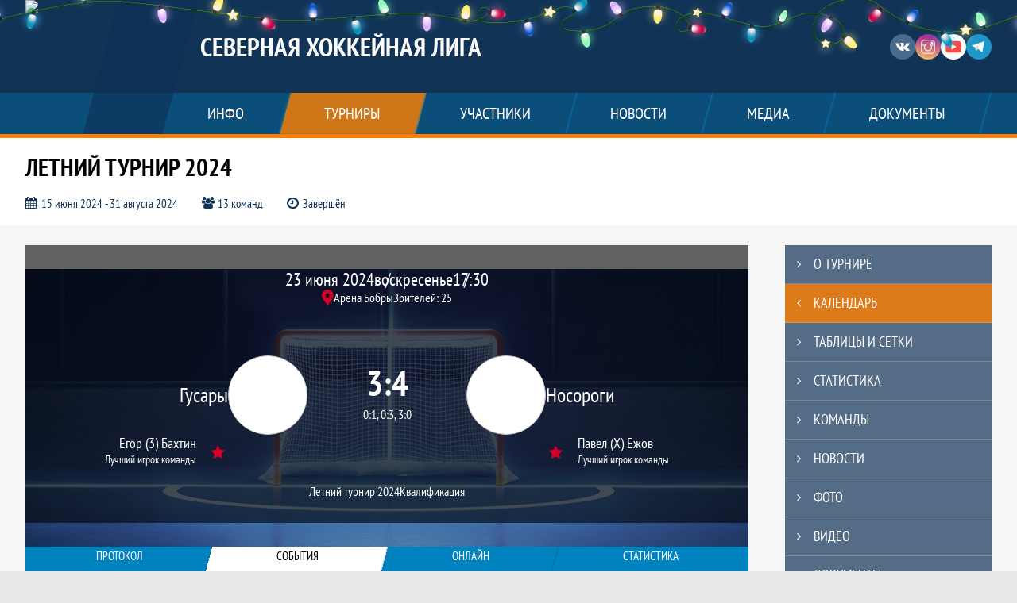

--- FILE ---
content_type: text/html; charset=UTF-8
request_url: https://shliga.ru/match/4083783
body_size: 22972
content:



<!DOCTYPE html>
<html lang="ru-RU">
<head>
    <meta charset="UTF-8">
            <meta name="viewport" content="width=device-width, initial-scale=1"/>
        <meta name="csrf-param" content="_csrf">
<meta name="csrf-token" content="6ElBWsLisWTpCCjn98n6kR30yukzW9SkE6cUPNChReaCejkKpYCCE5t8eayVhK_WJaXzsUEJpZNq6X1Sg-0dgQ==">
        <title>Протокол и события матча Гусары 3 : 4 Носороги, Летний турнир 2024, Северная Хоккейная Лига  . Официальный сайт</title>
                <style>:root {
	--color-bg-default: 16, 51, 86;
	--color-bg-accent: 255, 128, 0;
	--color-bg-color1: 0, 130, 191;
	--color-bg-color2: 16, 51, 86;
	--color-text-default: 255, 255, 255;
	--color-text-accent: 255, 255, 255;
	--color-text-color1: 255, 255, 255;
	--color-text-color2: 255, 255, 255;
	--color-text-base: 0, 0, 0;
	--color-text-additional: 101, 101, 101;
	--color-bg-base: 232, 232, 232;
	--color-bg-additional: 255, 255, 255;
	--team-logo-form: 50%;
	--person-logo-form: 50%;
	--team-logo-border: 1px solid #c5c5c5;
}</style>    <meta name="og:url" content="https://shliga.ru/match/4083783">
<meta name="og:title" content="Протокол и события матча Гусары 3 : 4 Носороги, Летний турнир 2024, Северная Хоккейная Лига  . Официальный сайт">
<meta name="twitter:title" content="Протокол и события матча Гусары 3 : 4 Носороги, Летний турнир 2024, Северная Хоккейная Лига  . Официальный сайт">
<meta name="description" content="Любительская хоккейная лига. Официальный сайт Северной хоккейной лиги. Результаты игр, календарь матчей, турнирные таблицы, статистика игроков, новости. . Арена Бобры. SHLIGA">
<meta name="og:description" content="Любительская хоккейная лига. Официальный сайт Северной хоккейной лиги. Результаты игр, календарь матчей, турнирные таблицы, статистика игроков, новости. . Арена Бобры. SHLIGA">
<meta name="twitter:description" content="Любительская хоккейная лига. Официальный сайт Северной хоккейной лиги. Результаты игр, календарь матчей, турнирные таблицы, статистика игроков, новости. . Арена Бобры. SHLIGA">
<meta name="keywords" content="матчи, календарь, результаты, статистика, бомбардиры, Летний турнир 2024, Летний турнир 2024, Северная Хоккейная Лига  , Северная Хоккейная Лига   ">
<meta name="og:type" content="article">
<meta name="og:image" content="/assets/c580e581ecc0a400a346be69f0c9b1a7/612f1e4f3e7e1_thumb.png">
<meta property="og:image" content="/assets/c580e581ecc0a400a346be69f0c9b1a7/612f1e4f3e7e1_thumb.png">
<meta name="og:site_name" content="Северная Хоккейная Лига  ">
<meta name="twitter:site" content="Северная Хоккейная Лига  ">
<link type="image/x-icon" href="https://st.joinsport.io/league/1005553/SHL.ico" rel="icon">
<link href="/css/normalize.css?v=1764094446" rel="stylesheet">
<link href="/plugins/font-awesome/css/font-awesome.min.css?v=1764094446" rel="stylesheet">
<link href="/frontend/css/desktop/main.min.css?v=1764094447" rel="stylesheet">
<link href="/frontend/css/desktop/theme-standard.min.css?v=1764094447" rel="stylesheet">
<link href="/frontend/css/desktop/sport/hockey.min.css?v=1764094447" rel="stylesheet">
<link href="/plugins/tinyslider/tinyslider.min.css?v=1764094446" rel="stylesheet">
<link href="/frontend/css/mobile/main.min.css?v=1764094447" rel="stylesheet">
<link href="/frontend/css/mobile/theme-standard.min.css?v=1764094447" rel="stylesheet">
<link href="/frontend/css/mobile/sport/hockey.min.css?v=1764094447" rel="stylesheet">
<script src="/assets/176f275ea6507161efad3e4aa486a23f/js/polyglot.min.js?v=1764094562"></script>
<script>var LeagueColors = {
	'ColorBgDefault': 'rgba(16, 51, 86, 1)',
	'ColorBgAccent': 'rgba(255, 128, 0, 1)',
	'ColorBgColor1': 'rgba(0, 130, 191, 1)',
	'ColorBgColor2': 'rgba(16, 51, 86, 1)',
	'ColorTextDefault': 'rgba(255, 255, 255, 1)',
	'ColorTextAccent': 'rgba(255, 255, 255, 1)',
	'ColorTextColor1': 'rgba(255, 255, 255, 1)',
	'ColorTextColor2': 'rgba(255, 255, 255, 1)',
}
var polyglot = new Polyglot({locale: "ru-RU"});</script></head>

<body class="body theme-standard hockey-theme">
    
            
<header class="header header--logo-left">
    <div class="header__container">
        <div class="header__wrapper">
            <div class="header__top">
                <a class="header__logo header-logo--shadow" href="/">
                    <img src="https://st.joinsport.io/league/1005553/logo/6466357860f93_172x172.png" width="172" height="169" alt="Северная Хоккейная Лига  ">
                </a>
                                <a class="header__title" href="/">
                                            <span class="header__title--full">Северная Хоккейная Лига  </span>
                        <span class="header__title--short">Северная Хоккейная Лига   </span>
                                    </a>
                
    <ul class="socials">
                    <li class="socials__item socials__item--vk">
                <a class="socials__link" href="https://vkvideo.ru/@shligaru" target="_blank">
                    <svg class="svg-icon--vk" version="1.1" xmlns="http://www.w3.org/2000/svg" xmlns:xlink="http://www.w3.org/1999/xlink" x="0px" y="0px" viewBox="0 0 1000 1000" enable-background="new 0 0 1000 1000" xml:space="preserve"><g><g id="e6c6b53d3c8160b22dad35a0f710525a"><path d="M985.9,763.3c-11.3,12.8-41.5,15.6-41.5,15.6h-161c0,0-22.5,5.3-62.3-36.4c-27.4-28.6-55.5-70.8-77.9-88.3c-13.4-10.5-26-5.2-26-5.2s-23.5,1.1-26,26c-4.4,43.6-10.4,67.5-10.4,67.5s-2.9,18.4-10.4,26c-8,8-20.8,10.4-20.8,10.4S327.4,829,154.9,550.3C30.4,349.3,14.7,290.7,14.7,290.7s-10.6-14.2,0-31.2c11.1-17.9,26-15.6,26-15.6h145.4c0,0,16.1,1.7,26,10.4c10.8,9.5,15.6,26,15.6,26s31.9,77.1,67.5,135c49.3,80.1,72.7,72.7,72.7,72.7s42.5-11.8,15.6-192.2c-3.7-24.9-51.9-31.2-51.9-31.2s-0.4-21.5,10.4-31.2c12.4-11,26-10.4,26-10.4s21.6-3.8,98.7-5.2c39-0.7,67.5,0,67.5,0s19-0.6,41.5,15.6c10.9,7.8,10.4,26,10.4,26s-4.6,130.1,0,197.4c2,28.9,15.6,31.2,15.6,31.2s14.6,11.3,72.7-72.7c36.8-53.2,67.5-129.8,67.5-129.8s7.6-21.9,15.6-31.2c7.6-8.9,20.8-10.4,20.8-10.4h187c0,0,11.5-0.4,15.6,10.4c3.7,9.9,0,31.2,0,31.2s-2,23.5-20.8,51.9C915.7,404.5,830.1,514,830.1,514s-6.4,14.9-5.2,26c1.4,12.2,10.4,20.8,10.4,20.8s64.5,58.4,109.1,109.1c24.1,27.4,41.5,62.3,41.5,62.3S995.1,752.9,985.9,763.3z"></path></g></g></svg>                </a>
            </li>
                    <li class="socials__item socials__item--in">
                <a class="socials__link" href="https://www.instagram.com/shliga.ru" target="_blank">
                    <svg class="svg-icon--in" version="1.1" xmlns="http://www.w3.org/2000/svg" xmlns:xlink="http://www.w3.org/1999/xlink" x="0px" y="0px" viewBox="0 0 1000 1000" enable-background="new 0 0 1000 1000" xml:space="preserve"><g><path d="M759.4,10H240.6C113.8,10,10,113.8,10,240.6v518.8C10,886.2,113.8,990,240.6,990h518.8C886.2,990,990,886.2,990,759.4V240.6C990,113.8,886.2,10,759.4,10z M932.4,759.4c0,95.3-77.6,172.9-172.9,172.9H240.6c-95.3,0-172.9-77.6-172.9-172.9V413.5h184.9c-16.5,35.2-26.3,74-26.3,115.3c0,151,122.8,273.8,273.8,273.8s273.8-122.8,273.8-273.8c0-41.3-9.9-80.1-26.3-115.3h184.9V759.4L932.4,759.4z M716.2,528.8C716.2,648,619.2,745,500,745s-216.2-97-216.2-216.2c0-119.2,97-216.2,216.2-216.2S716.2,409.6,716.2,528.8z M710.5,355.9C660.3,294.8,585.1,255,500,255s-160.3,39.8-210.5,100.9H67.6V240.6c0-95.3,77.6-172.9,172.9-172.9h518.8c95.3,0,172.9,77.6,172.9,172.9v115.3H710.5z M843.2,166.9v74.8c0,17.2-14.1,31.3-31.2,31.3h-78.9c-17.3-0.1-31.4-14.1-31.4-31.3v-74.8c0-17.2,14.1-31.3,31.4-31.3H812C829.2,135.6,843.2,149.7,843.2,166.9z"></path></g></svg>                </a>
            </li>
                    <li class="socials__item socials__item--yt">
                <a class="socials__link" href="https://vkvideo.ru/@shligaru" target="_blank">
                    <svg class="svg-icon--yt" version="1.1" xmlns="http://www.w3.org/2000/svg" xmlns:xlink="http://www.w3.org/1999/xlink" x="0px" y="0px" viewBox="0 0 1000 1000" enable-background="new 0 0 1000 1000" xml:space="preserve"><g><g transform="translate(0.000000,228.000000) scale(0.100000,-0.100000)"><path d="M2952.4,909.6c-971.8-32.5-1569.8-81.3-1787.6-146.3c-490.8-146.3-793-539.5-923-1199.3C76.1-1274.4,50.1-3569,193.1-4726c91-734.6,334.8-1186.3,757.3-1391c403-198.3,1342.3-260,4033.4-263.3c1823.3,0,3139.6,39,3623.9,113.8c705.3,110.5,1082.3,594.8,1199.3,1540.6c143,1157,117,3451.6-48.8,4290.1c-126.7,656.5-416,1036.8-906.8,1196C8393.1,909.6,5292.5,987.6,2952.4,909.6z M5367.2-1833.5c799.5-477.8,1452.8-880.8,1452.8-893.8c0-13-653.3-416-1452.8-893.8c-802.8-481-1488.5-893.8-1527.5-919.8l-74.7-45.5v1859v1859.1l74.7-45.5C3878.7-939.7,4564.5-1352.5,5367.2-1833.5z"></path></g></g></svg>                </a>
            </li>
                    <li class="socials__item socials__item--tg">
                <a class="socials__link" href="https://t.me/shligaru" target="_blank">
                    <svg class="svg-icon-tg" viewBox="0 -31 512 512" xmlns="http://www.w3.org/2000/svg"><path d="m211 270-40.917969 43.675781 10.917969 76.324219 120-90zm0 0" fill="#c5c5c5"/><path d="m0 180 121 60 90 30 210 180 91-450zm0 0" fill="#ffffff"/><path d="m121 240 60 150 30-120 210-180zm0 0" fill="#ddd"/></svg>                </a>
            </li>
            </ul>
                <button class="button header__hamburger js-mobile-menu-hamburger"><span></span></button>
            </div>
        </div>
        <nav id="w1" class="navigation"><div class="navigation__wrapper"><ul class="navigation__list"><li class="navigation__unit navigation__unit--dropdown js-drop-menu"><a class="navigation__unit-link" href="/page/1011885"><span class="navigation__unit-container">ИНФО</span></a><div class="drop-menu-wrapper"><ul class="drop-menu"><li class="drop-menu__item desktop-hide"><a class="drop-menu__item-link" href="/page/1011885">ИНФО</a></li>
<li class="drop-menu__item"><a class="drop-menu__item-link" href="/stadiums">Стадионы</a></li>
<li class="drop-menu__item"><a class="drop-menu__item-link" href="/management">Руководители</a></li>
<li class="drop-menu__item"><a class="drop-menu__item-link" href="/documents">Документы</a></li>
<li class="drop-menu__item"><a class="drop-menu__item-link" href="https://www.youtube.com/c/HockeyStigg/videos?view=0&amp;sort=dd&amp;shelf_id=1">Обучающее видео</a></li>
<li class="drop-menu__item"><a class="drop-menu__item-link" href="/page/1040910">Дисквалификации 2025/2026</a></li>
<li class="drop-menu__item"><a class="drop-menu__item-link" href="/page/1040257">Проект сезона 2025/2026</a></li></ul></div></li>
<li class="navigation__unit navigation__unit--active navigation__unit--dropdown js-drop-menu"><a class="navigation__unit-link navigation__unit-link--open" href="/tournaments"><span class="navigation__unit-container navigation__unit-container--open">Турниры</span></a><div class="drop-menu-wrapper"><ul class="drop-menu"><li class="drop-menu__item"><a class="drop-menu__item-link" href="/tournament/1054080/tables">СЕЗОН 2025/2026</a></li>
<li class="drop-menu__item"><a class="drop-menu__item-link" href="/tournament/1053454/tables">Летний турнир 2025</a></li>
<li class="drop-menu__item navigation__unit--active"><a class="drop-menu__item-link" href="/tournaments">Все турниры</a></li>
<li class="drop-menu__item"><a class="drop-menu__item-link" href="/matches">Все матчи</a></li></ul></div></li>
<li class="navigation__unit navigation__unit--dropdown js-drop-menu"><a class="navigation__unit-link" href="/participants/teams"><span class="navigation__unit-container">Участники</span></a><div class="drop-menu-wrapper"><ul class="drop-menu"><li class="drop-menu__item"><a class="drop-menu__item-link" href="/participants/teams">Команды</a></li>
<li class="drop-menu__item"><a class="drop-menu__item-link" href="/participants/players">Игроки</a></li>
<li class="drop-menu__item"><a class="drop-menu__item-link" href="/participants/referees">Судьи</a></li>
<li class="drop-menu__item"><a class="drop-menu__item-link" href="/participants/coaches">Тренеры</a></li></ul></div></li>
<li class="navigation__unit"><a class="navigation__unit-link" href="/posts"><span class="navigation__unit-container">Новости</span></a></li>
<li class="navigation__unit navigation__unit--dropdown js-drop-menu"><a class="navigation__unit-link" href="/photos"><span class="navigation__unit-container">Медиа</span></a><div class="drop-menu-wrapper"><ul class="drop-menu"><li class="drop-menu__item"><a class="drop-menu__item-link" href="/photos">Фото</a></li>
<li class="drop-menu__item"><a class="drop-menu__item-link" href="/videos">Видео</a></li></ul></div></li>
<li class="navigation__unit navigation__unit--dropdown js-drop-menu"><a class="navigation__unit-link" href="/page/1011886"><span class="navigation__unit-container">Документы </span></a><div class="drop-menu-wrapper"><ul class="drop-menu"><li class="drop-menu__item desktop-hide"><a class="drop-menu__item-link" href="/page/1011886">Документы </a></li>
<li class="drop-menu__item"><a class="drop-menu__item-link" href="/application">Подать заявку</a></li>
<li class="drop-menu__item"><a class="drop-menu__item-link" href="/page/1013652">Правила хоккея 21-22</a></li>
<li class="drop-menu__item"><a class="drop-menu__item-link" href="/page/1012085">Регламент Лиги</a></li>
<li class="drop-menu__item"><a class="drop-menu__item-link" href="/page/1013587">Положение о соревнованиях</a></li>
<li class="drop-menu__item"><a class="drop-menu__item-link" href="/page/1013588">Таблица наказаний</a></li>
<li class="drop-menu__item"><a class="drop-menu__item-link" href="/page/1015825">Правила Плей-офф</a></li>
<li class="drop-menu__item"><a class="drop-menu__item-link" href="/page/1013563">Уровни мастерства</a></li></ul></div></li></ul></div></nav>    </div>
    <div class="header__line mobile-hide"></div>
</header>

        <a class="branding" target="_blank" style="background: url(&quot;https://st.joinsport.io/brand/51235/image/646634beec2c5_display.png&quot;), #F6F6F6"></a>        
<section class="tournament">
    <div class="tournament-wrapper">
                    <h2 class="tournament__title">Летний турнир 2024</h2>
                <ul class="tournament__info">
            <li class="tournament__info-item tournament__info-dates">
                15 июня 2024 - 31 августа 2024            </li>
                            <li class="tournament__info-item tournament__info-teams-number">
                    13 команд                </li>
                        <li class="tournament__info-item tournament__info-status">Завершён</li>
        </ul>
    </div>
</section>
    <main class="main">
        <div class="main-container">
        <div class="main-content ">
                
    
    
    
<div class="mobile-notification  js-mobile-notification desktop-hide">
    Полная версия сайта - в горизонтальном положении    <svg class="mobile-notification__icon" width="18" height="18"><use xlink:href="/img/icons.svg#mobile-phone"></use></svg>
</div>

    
    

<h1 class="visually-hidden">Протокол и события матча Гусары 3 : 4 Носороги, Летний турнир 2024, Северная Хоккейная Лига  </h1>
<h3 class="visually-hidden">Матч</h3>
<section class="game game--best game--shadow">
                <picture class="game__cover">
            <source media="(max-width: 480px)" srcset="/assets/bb55f14ccdaab4fb7f2effe54ee02807/hockey_game_mobile_cover_cover.jpg">
            <img class="game__cover-img" src="/assets/a38c055bef4b97d52353d125913d5712/hockey_game_cover_cover.jpg">
        </picture>
        <div class="game__top">
                    <ul class="game__info">
                <li class="game__info-item game__date">
                    23 июня 2024                </li>
                <li class="game__info-item game__info-middle">воскресенье</li>
                <li class="game__info-item game__time">17:30</li>
            </ul>
                            <div class="game__place">
                <div class="game__location">
                    <svg class="location game__location-icon" width="15" height="20"><use xlink:href="/img/icons.svg#location"></use></svg>                    <div class="game__stadium" title="Арена Бобры, Пионерская ул., с2Б/1, микрорайон Пироговский, Мытищи">Арена Бобры</div>
                </div>
                                    <div class="game__viewers mobile-hide">
                        Зрителей: <span class="game__viewers-number">25</span>
                    </div>
                            </div>
                    </div>
    <div class="game__main">
        <div class="game__unit">
            <a class="game__logo " href="/tournament/1040242/teams/application?team_id=1145009">
                <img class="game__logo-img" src="https://st.joinsport.io/team/1145009/logo/5f718a02bf617_100x100.jpg" alt="">
            </a>
            <div class="game__team">
                <a class="game__team-link" href="/tournament/1040242/teams/application?team_id=1145009" title="Гусары">
                    <div class="game__team-name">Гусары</div>
                                    </a>
                                
    <div class="game__best  mobile-hide">
        <a class="game__best-picture" href="/player/7069428">
            <img class="game__best-img" src="https://st.joinsport.io/player/7069428/photo/65aa2d55d17a1_200x200.jpg" width="40" height="40" alt="Фото игрока">        </a>
        <div class="game__best-container">
            <a class="game__best-name" href="/player/7069428">Егор (3) Бахтин</a>
            <div class="game__best-text">
                Лучший игрок команды            </div>
        </div>
    </div>
            </div>
        </div>
        <div class="game__middle">
                        
<div class="score js-game-live-score">
    <div class="score__container">
        <a class="score__list" href="/match/4083783">
            <div class="score__item">3</div>
            <div class="score__item score__item-middle"></div>
            <div class="score__item">4</div>
        </a>
                            <div class="score__additional">
                0:1, 0:3, 3:0            </div>
            </div>
</div>
        </div>
        <div class="game__unit">
            <a class="game__logo " href="/tournament/1040242/teams/application?team_id=1184246">
                <img class="game__logo-img" src="https://st.joinsport.io/team/1184246/logo/613b3d1b78588_100x100.png" alt="">
            </a>
            <div class="game__team">
                <a class="game__team-link" href="/tournament/1040242/teams/application?team_id=1184246" title="Носороги">
                    <div class="game__team-name">Носороги</div>
                                    </a>
                                
    <div class="game__best  mobile-hide">
        <a class="game__best-picture" href="/player/6283607">
            <img class="game__best-img" src="https://st.joinsport.io/player/6283607/photo/68f69b9aed698_200x200.jpg" width="40" height="40" alt="Фото игрока">        </a>
        <div class="game__best-container">
            <a class="game__best-name" href="/player/6283607">Павел (X) Ежов</a>
            <div class="game__best-text">
                Лучший игрок команды            </div>
        </div>
    </div>
            </div>
        </div>
    </div>
    <div class="game__bottom">
        <a class="game__bottom-item game__tournament" href="/tournament/1040242/tables">
            Летний турнир 2024        </a>
                    <a class="game__bottom-item game__round" href="/tournament/1040242/tables?round_id=1075340">
                Квалификация             </a>
                    </div>
</section>
<section class="tabs tabs--match">
    
    <div class="tabs__navigation">
        <ul class="tabs__list js-tabs" data-cont-id="match-tabs-content">
            <li class="tabs__item" data-tab-id="match-protocol"><a class="tabs__text"><span class="tabs__text-container">Протокол</span></a></li><li class="tabs__item tabs--active js-active" data-tab-id="match-events"><a class="tabs__text"><span class="tabs__text-container">События</span></a></li><li class="tabs__item" data-tab-id="match-broadcast"><a class="tabs__text"><span class="tabs__text-container">Онлайн</span></a></li><li class="tabs__item" data-tab-id="match-stats"><a class="tabs__text"><span class="tabs__text-container">Статистика</span></a></li>        </ul>
    </div>
    <div class="tabs__content" id="match-tabs-content">
        <div id="match-protocol" class="tabs__pane js-tab-cont " style="display: none">
<div class="match-protocol js-game-live-protocol">
    
<div class="game-header mobile-hide">
    <a class="game-header__team" href="/tournament/1040242/teams/application?team_id=1145009">
        <div class="game-header__logo">
            <img class="game-header__img" src="https://st.joinsport.io/team/1145009/logo/5f718a02bf617_100x100.jpg" width="60" height="60" alt="">
        </div>
        <div class="game-header__text" title="Гусары">
            Гусары        </div>
    </a>
            <div class="game-header__title">Составы команд</div>
        <a class="game-header__team" href="/tournament/1040242/teams/application?team_id=1184246">
        <div class="game-header__text" title="Носороги">
            Носороги        </div>
        <div class="game-header__logo">
            <img class="game-header__img" src="https://st.joinsport.io/team/1184246/logo/613b3d1b78588_100x100.png" width="60" height="60" alt="">
        </div>
    </a>
</div>
    <div class="match-protocol__composition">
                    
    <div class="match-protocol__composition-block">
        <div class="match-protocol__composition-block-title">
            <span>Вратари</span>
            <span class="mobile-hide">Вратари</span>
        </div>
        <div class="match-protocol__teams">
            <a class="match-protocol__team-name" href="/tournament/1040242/teams/application?team_id=1145009" title="Гусары">
                Гусары            </a>
            <div class="match-protocol__team match-protocol__team--left">
                <table class="table--amplua-block">
                    <tr class="match-protocol__row">
                        <th class="match-protocol__member-number match-protocol__member-number-head">#</th>
                        <th class="match-protocol__member match-protocol__member-head">Игрок</th>
                        <th class="match-protocol__member-variable match-protocol__member-variable-head" title="Шайб пропущено>">ШП</th>
                        <th class="match-protocol__member-variable match-protocol__member-variable-head" title="Количество спасений">СВ</th>
                        <th class="match-protocol__member-variable match-protocol__member-variable-head" title="Процент отражённых бросков">%</th>
                        <th class="match-protocol__member-variable match-protocol__member-variable-head" title="Коэффициент надёжности">КН</th>
                    </tr>
                                                                                                    <tr class="match-protocol__row">
                                <td class="match-protocol__member-number">50</td>
                                <td class="match-protocol__member">
                                    <a class="match-protocol__member-name" href="/player/5443263">Сергей (1) Савельев</a>
                                                                    </td>
                                <td class="match-protocol__member-variable" >
                                    4                                </td>
                                <td class="match-protocol__member-variable" >
                                    20                                </td>
                                <td class="match-protocol__member-variable" >
                                    83.3                                </td>
                                <td class="match-protocol__member-variable" >
                                    4.1                                </td>
                            </tr>
                                                            </table>
            </div>
            <a class="match-protocol__team-name" href="/tournament/1040242/teams/application?team_id=1184246" title="Носороги">
                Носороги            </a>
            <div class="match-protocol__team match-protocol__team--right">
                <table class="table--amplua-block">
                    <tr class="match-protocol__row">
                        <th class="match-protocol__member-variable match-protocol__member-variable-head" title="Коэффициент надёжности">КН</th>
                        <th class="match-protocol__member-variable match-protocol__member-variable-head" title="Процент отражённых бросков">%</th>
                        <th class="match-protocol__member-variable match-protocol__member-variable-head" title="Количество спасений">СВ</th>
                        <th class="match-protocol__member-variable match-protocol__member-variable-head" title="Шайб пропущено>">ШП</th>
                        <th class="match-protocol__member match-protocol__member-head">Игрок</th>
                        <th class="match-protocol__member-number match-protocol__member-number-head">#</th>
                    </tr>
                                                                                                    <tr class="match-protocol__row">
                                <td class="match-protocol__member-variable" >
                                    3                                </td>
                                <td class="match-protocol__member-variable" >
                                    90.3                                </td>
                                <td class="match-protocol__member-variable" >
                                    28                                </td>
                                <td class="match-protocol__member-variable" >
                                    3                                </td>
                                <td class="match-protocol__member">
                                    <div class="match-protocol__member-captain-wrapper">
                                                                                <a class="match-protocol__member-name" href="/player/3137533">Сергей (Х) Гончаров</a>
                                    </div>
                                </td>
                                <td class="match-protocol__member-number">33</td>
                            </tr>
                                                            </table>
            </div>
        </div>
    </div>

    <div class="match-protocol__composition-block">
        <div class="match-protocol__composition-block-title">
            <span>Нападающие</span>
            <span class="mobile-hide">Нападающие</span>
        </div>
        <div class="match-protocol__teams">
            <a class="match-protocol__team-name" href="/tournament/1040242/teams/application?team_id=1145009" title="Гусары">
                Гусары            </a>
            <div class="match-protocol__team match-protocol__team--left">
                <table class="table--amplua-block">
                    <tr class="match-protocol__row">
                        <th class="match-protocol__member-number match-protocol__member-number-head">#</th>
                        <th class="match-protocol__member match-protocol__member-head">Игрок</th>
                        <th class="match-protocol__member-variable match-protocol__member-variable-head" title="Забитые шайбы">Ш</th>
                        <th class="match-protocol__member-variable match-protocol__member-variable-head" title="Передачи">АСС</th>
                        <th class="match-protocol__member-variable match-protocol__member-variable-head" title="Очки">О</th>
                        <th class="match-protocol__member-variable match-protocol__member-variable-head" title="Штрафное время">Штр</th>
                    </tr>
                                                                        <tr class="match-protocol__row">
                                <td class="match-protocol__member-number">4</td>
                                <td class="match-protocol__member">
                                    <a class="match-protocol__member-name" href="/player/3137729">Виталий (2) Мохнач</a>
                                                                    </td>
                                <td class="match-protocol__member-variable" style="color: #e0e2e6">0</td>
                                <td class="match-protocol__member-variable" >1</td>
                                <td class="match-protocol__member-variable" >1</td>
                                <td class="match-protocol__member-variable" style="color: #e0e2e6">0</td>
                            </tr>
                                                    <tr class="match-protocol__row">
                                <td class="match-protocol__member-number">5</td>
                                <td class="match-protocol__member">
                                    <a class="match-protocol__member-name" href="/player/3148852">Владислав (3) Федулов</a>
                                                                    </td>
                                <td class="match-protocol__member-variable" style="color: #e0e2e6">0</td>
                                <td class="match-protocol__member-variable" style="color: #e0e2e6">0</td>
                                <td class="match-protocol__member-variable" style="color: #e0e2e6">0</td>
                                <td class="match-protocol__member-variable" style="color: #e0e2e6">0</td>
                            </tr>
                                                    <tr class="match-protocol__row">
                                <td class="match-protocol__member-number">6</td>
                                <td class="match-protocol__member">
                                    <a class="match-protocol__member-name" href="/player/3155020">Алексей (2) Лобанов</a>
                                                                    </td>
                                <td class="match-protocol__member-variable" >1</td>
                                <td class="match-protocol__member-variable" style="color: #e0e2e6">0</td>
                                <td class="match-protocol__member-variable" >1</td>
                                <td class="match-protocol__member-variable" style="color: #e0e2e6">0</td>
                            </tr>
                                                    <tr class="match-protocol__row">
                                <td class="match-protocol__member-number">12</td>
                                <td class="match-protocol__member">
                                    <a class="match-protocol__member-name" href="/player/4350014">Андрей (1) Ансимов</a>
                                                                    </td>
                                <td class="match-protocol__member-variable" style="color: #e0e2e6">0</td>
                                <td class="match-protocol__member-variable" style="color: #e0e2e6">0</td>
                                <td class="match-protocol__member-variable" style="color: #e0e2e6">0</td>
                                <td class="match-protocol__member-variable" style="color: #e0e2e6">0</td>
                            </tr>
                                                    <tr class="match-protocol__row">
                                <td class="match-protocol__member-number">16</td>
                                <td class="match-protocol__member">
                                    <a class="match-protocol__member-name" href="/player/3214095">Роман (1) Заяц</a>
                                                                            <span class="match-protocol__member-captain">
                                            (ак1)
                                        </span>
                                                                    </td>
                                <td class="match-protocol__member-variable" style="color: #e0e2e6">0</td>
                                <td class="match-protocol__member-variable" style="color: #e0e2e6">0</td>
                                <td class="match-protocol__member-variable" style="color: #e0e2e6">0</td>
                                <td class="match-protocol__member-variable" style="color: #e0e2e6">0</td>
                            </tr>
                                                    <tr class="match-protocol__row">
                                <td class="match-protocol__member-number">23</td>
                                <td class="match-protocol__member">
                                    <a class="match-protocol__member-name" href="/player/3148840">Евгений (3) Ильин</a>
                                                                            <span class="match-protocol__member-captain">
                                            (ак2)
                                        </span>
                                                                    </td>
                                <td class="match-protocol__member-variable" >1</td>
                                <td class="match-protocol__member-variable" style="color: #e0e2e6">0</td>
                                <td class="match-protocol__member-variable" >1</td>
                                <td class="match-protocol__member-variable" style="color: #e0e2e6">0</td>
                            </tr>
                                                    <tr class="match-protocol__row">
                                <td class="match-protocol__member-number">26</td>
                                <td class="match-protocol__member">
                                    <a class="match-protocol__member-name" href="/player/7069428">Егор (3) Бахтин</a>
                                                                    </td>
                                <td class="match-protocol__member-variable" >1</td>
                                <td class="match-protocol__member-variable" >1</td>
                                <td class="match-protocol__member-variable" >2</td>
                                <td class="match-protocol__member-variable" style="color: #e0e2e6">0</td>
                            </tr>
                                                    <tr class="match-protocol__row">
                                <td class="match-protocol__member-number">57</td>
                                <td class="match-protocol__member">
                                    <a class="match-protocol__member-name" href="/player/3148832">Андрей (2) Деев</a>
                                                                            <span class="match-protocol__member-captain">
                                            (к)
                                        </span>
                                                                    </td>
                                <td class="match-protocol__member-variable" style="color: #e0e2e6">0</td>
                                <td class="match-protocol__member-variable" style="color: #e0e2e6">0</td>
                                <td class="match-protocol__member-variable" style="color: #e0e2e6">0</td>
                                <td class="match-protocol__member-variable" style="color: #e0e2e6">0</td>
                            </tr>
                                                    <tr class="match-protocol__row">
                                <td class="match-protocol__member-number">61</td>
                                <td class="match-protocol__member">
                                    <a class="match-protocol__member-name" href="/player/7702751">Николай (2) Ижиков</a>
                                                                    </td>
                                <td class="match-protocol__member-variable" style="color: #e0e2e6">0</td>
                                <td class="match-protocol__member-variable" style="color: #e0e2e6">0</td>
                                <td class="match-protocol__member-variable" style="color: #e0e2e6">0</td>
                                <td class="match-protocol__member-variable" style="color: #e0e2e6">0</td>
                            </tr>
                                                    <tr class="match-protocol__row">
                                <td class="match-protocol__member-number">85</td>
                                <td class="match-protocol__member">
                                    <a class="match-protocol__member-name" href="/player/3148841">Константин (2) Семёнов</a>
                                                                    </td>
                                <td class="match-protocol__member-variable" style="color: #e0e2e6">0</td>
                                <td class="match-protocol__member-variable" style="color: #e0e2e6">0</td>
                                <td class="match-protocol__member-variable" style="color: #e0e2e6">0</td>
                                <td class="match-protocol__member-variable" style="color: #e0e2e6">0</td>
                            </tr>
                                                    <tr class="match-protocol__row">
                                <td class="match-protocol__member-number">87</td>
                                <td class="match-protocol__member">
                                    <a class="match-protocol__member-name" href="/player/3148842">Даниил (3) Якимов</a>
                                                                    </td>
                                <td class="match-protocol__member-variable" style="color: #e0e2e6">0</td>
                                <td class="match-protocol__member-variable" style="color: #e0e2e6">0</td>
                                <td class="match-protocol__member-variable" style="color: #e0e2e6">0</td>
                                <td class="match-protocol__member-variable" style="color: #e0e2e6">0</td>
                            </tr>
                                                    <tr class="match-protocol__row">
                                <td class="match-protocol__member-number">88</td>
                                <td class="match-protocol__member">
                                    <a class="match-protocol__member-name" href="/player/3148833">Борис (1) Балдин</a>
                                                                    </td>
                                <td class="match-protocol__member-variable" style="color: #e0e2e6">0</td>
                                <td class="match-protocol__member-variable" style="color: #e0e2e6">0</td>
                                <td class="match-protocol__member-variable" style="color: #e0e2e6">0</td>
                                <td class="match-protocol__member-variable" style="color: #e0e2e6">0</td>
                            </tr>
                                                            </table>
            </div>
            <a class="match-protocol__team-name" href="/tournament/1040242/teams/application?team_id=1184246" title="Носороги">
                Носороги            </a>
            <div class="match-protocol__team match-protocol__team--right">
                <table class="table--amplua-block">
                    <tr class="match-protocol__row">
                        <th class="match-protocol__member-variable match-protocol__member-variable-head" title="Штрафное время">Штр</th>
                        <th class="match-protocol__member-variable match-protocol__member-variable-head" title="Очки">О</th>
                        <th class="match-protocol__member-variable match-protocol__member-variable-head" title="Передачи">АСС</th>
                        <th class="match-protocol__member-variable match-protocol__member-variable-head" title="Забитые шайбы">Ш</th>
                        <th class="match-protocol__member match-protocol__member-head">Игрок</th>
                        <th class="match-protocol__member-number match-protocol__member-number-head">#</th>
                    </tr>
                                                                        <tr class="match-protocol__row">
                                <td class="match-protocol__member-variable" style="color: #e0e2e6">0</td>
                                <td class="match-protocol__member-variable" >1</td>
                                <td class="match-protocol__member-variable" >1</td>
                                <td class="match-protocol__member-variable" style="color: #e0e2e6">0</td>
                                <td class="match-protocol__member">
                                    <div class="match-protocol__member-captain-wrapper">
                                                                                <a class="match-protocol__member-name" href="/player/3219304">Юрий (1) Ангелов</a>
                                    </div>
                                </td>
                                <td class="match-protocol__member-number">2</td>
                            </tr>
                                                    <tr class="match-protocol__row">
                                <td class="match-protocol__member-variable" style="color: #e0e2e6">0</td>
                                <td class="match-protocol__member-variable" >1</td>
                                <td class="match-protocol__member-variable" >1</td>
                                <td class="match-protocol__member-variable" style="color: #e0e2e6">0</td>
                                <td class="match-protocol__member">
                                    <div class="match-protocol__member-captain-wrapper">
                                                                                <a class="match-protocol__member-name" href="/player/4183420">Виктор (X) Клещев</a>
                                    </div>
                                </td>
                                <td class="match-protocol__member-number">12</td>
                            </tr>
                                                    <tr class="match-protocol__row">
                                <td class="match-protocol__member-variable" >2</td>
                                <td class="match-protocol__member-variable" style="color: #e0e2e6">0</td>
                                <td class="match-protocol__member-variable" style="color: #e0e2e6">0</td>
                                <td class="match-protocol__member-variable" style="color: #e0e2e6">0</td>
                                <td class="match-protocol__member">
                                    <div class="match-protocol__member-captain-wrapper">
                                                                                <a class="match-protocol__member-name" href="/player/4183403">Кирилл (X) Придьма</a>
                                    </div>
                                </td>
                                <td class="match-protocol__member-number">13</td>
                            </tr>
                                                    <tr class="match-protocol__row">
                                <td class="match-protocol__member-variable" style="color: #e0e2e6">0</td>
                                <td class="match-protocol__member-variable" >2</td>
                                <td class="match-protocol__member-variable" style="color: #e0e2e6">0</td>
                                <td class="match-protocol__member-variable" >2</td>
                                <td class="match-protocol__member">
                                    <div class="match-protocol__member-captain-wrapper">
                                                                                <a class="match-protocol__member-name" href="/player/4183421">Виктор (2) Кульбака</a>
                                    </div>
                                </td>
                                <td class="match-protocol__member-number">27</td>
                            </tr>
                                                    <tr class="match-protocol__row">
                                <td class="match-protocol__member-variable" style="color: #e0e2e6">0</td>
                                <td class="match-protocol__member-variable" style="color: #e0e2e6">0</td>
                                <td class="match-protocol__member-variable" style="color: #e0e2e6">0</td>
                                <td class="match-protocol__member-variable" style="color: #e0e2e6">0</td>
                                <td class="match-protocol__member">
                                    <div class="match-protocol__member-captain-wrapper">
                                                                                <a class="match-protocol__member-name" href="/player/5476462">Алексей (1) Милютин</a>
                                    </div>
                                </td>
                                <td class="match-protocol__member-number">28</td>
                            </tr>
                                                    <tr class="match-protocol__row">
                                <td class="match-protocol__member-variable" style="color: #e0e2e6">0</td>
                                <td class="match-protocol__member-variable" >1</td>
                                <td class="match-protocol__member-variable" style="color: #e0e2e6">0</td>
                                <td class="match-protocol__member-variable" >1</td>
                                <td class="match-protocol__member">
                                    <div class="match-protocol__member-captain-wrapper">
                                                                                <a class="match-protocol__member-name" href="/player/4183402">Владимир (X) Марков</a>
                                    </div>
                                </td>
                                <td class="match-protocol__member-number">37</td>
                            </tr>
                                                    <tr class="match-protocol__row">
                                <td class="match-protocol__member-variable" style="color: #e0e2e6">0</td>
                                <td class="match-protocol__member-variable" style="color: #e0e2e6">0</td>
                                <td class="match-protocol__member-variable" style="color: #e0e2e6">0</td>
                                <td class="match-protocol__member-variable" style="color: #e0e2e6">0</td>
                                <td class="match-protocol__member">
                                    <div class="match-protocol__member-captain-wrapper">
                                                                                <a class="match-protocol__member-name" href="/player/3238508">Георгий (2) Григорьев</a>
                                    </div>
                                </td>
                                <td class="match-protocol__member-number">92</td>
                            </tr>
                                                    <tr class="match-protocol__row">
                                <td class="match-protocol__member-variable" style="color: #e0e2e6">0</td>
                                <td class="match-protocol__member-variable" style="color: #e0e2e6">0</td>
                                <td class="match-protocol__member-variable" style="color: #e0e2e6">0</td>
                                <td class="match-protocol__member-variable" style="color: #e0e2e6">0</td>
                                <td class="match-protocol__member">
                                    <div class="match-protocol__member-captain-wrapper">
                                                                                <a class="match-protocol__member-name" href="/player/4234016">Виталий (2) Тучин</a>
                                    </div>
                                </td>
                                <td class="match-protocol__member-number">97</td>
                            </tr>
                                                            </table>
            </div>
        </div>
    </div>

    <div class="match-protocol__composition-block">
        <div class="match-protocol__composition-block-title">
            <span>Защитники</span>
            <span class="mobile-hide">Защитники</span>
        </div>
        <div class="match-protocol__teams">
            <a class="match-protocol__team-name" href="/tournament/1040242/teams/application?team_id=1145009" title="Гусары">
                Гусары            </a>
            <div class="match-protocol__team match-protocol__team--left">
                <table class="table--amplua-block">
                    <tr class="match-protocol__row">
                        <th class="match-protocol__member-number match-protocol__member-number-head">#</th>
                        <th class="match-protocol__member match-protocol__member-head">Игрок</th>
                        <th class="match-protocol__member-variable match-protocol__member-variable-head" title="Забитые шайбы">Ш</th>
                        <th class="match-protocol__member-variable match-protocol__member-variable-head" title="Передачи">АСС</th>
                        <th class="match-protocol__member-variable match-protocol__member-variable-head" title="Очки">О</th>
                        <th class="match-protocol__member-variable match-protocol__member-variable-head" title="Штрафное время">Штр</th>
                    </tr>
                                                                        <tr class="match-protocol__row">
                                <td class="match-protocol__member-number">9</td>
                                <td class="match-protocol__member">
                                    <a class="match-protocol__member-name" href="/player/3155068">Олег (2) Бахтин</a>
                                                                    </td>
                                <td class="match-protocol__member-variable" style="color: #e0e2e6">0</td>
                                <td class="match-protocol__member-variable" style="color: #e0e2e6">0</td>
                                <td class="match-protocol__member-variable" style="color: #e0e2e6">0</td>
                                <td class="match-protocol__member-variable" style="color: #e0e2e6">0</td>
                            </tr>
                                                    <tr class="match-protocol__row">
                                <td class="match-protocol__member-number">15</td>
                                <td class="match-protocol__member">
                                    <a class="match-protocol__member-name" href="/player/3148891">Юрий (2) Холкидзе</a>
                                                                    </td>
                                <td class="match-protocol__member-variable" style="color: #e0e2e6">0</td>
                                <td class="match-protocol__member-variable" style="color: #e0e2e6">0</td>
                                <td class="match-protocol__member-variable" style="color: #e0e2e6">0</td>
                                <td class="match-protocol__member-variable" style="color: #e0e2e6">0</td>
                            </tr>
                                                    <tr class="match-protocol__row">
                                <td class="match-protocol__member-number">19</td>
                                <td class="match-protocol__member">
                                    <a class="match-protocol__member-name" href="/player/3148893">Илья (2) Каныгин</a>
                                                                    </td>
                                <td class="match-protocol__member-variable" style="color: #e0e2e6">0</td>
                                <td class="match-protocol__member-variable" style="color: #e0e2e6">0</td>
                                <td class="match-protocol__member-variable" style="color: #e0e2e6">0</td>
                                <td class="match-protocol__member-variable" style="color: #e0e2e6">0</td>
                            </tr>
                                                            </table>
            </div>
            <a class="match-protocol__team-name" href="/tournament/1040242/teams/application?team_id=1184246" title="Носороги">
                Носороги            </a>
            <div class="match-protocol__team match-protocol__team--right">
                <table class="table--amplua-block">
                    <tr class="match-protocol__row">
                        <th class="match-protocol__member-variable match-protocol__member-variable-head" title="Штрафное время">Штр</th>
                        <th class="match-protocol__member-variable match-protocol__member-variable-head" title="Очки">О</th>
                        <th class="match-protocol__member-variable match-protocol__member-variable-head" title="Передачи">АСС</th>
                        <th class="match-protocol__member-variable match-protocol__member-variable-head" title="Забитые шайбы">Ш</th>
                        <th class="match-protocol__member match-protocol__member-head">Игрок</th>
                        <th class="match-protocol__member-number match-protocol__member-number-head">#</th>
                    </tr>
                                                                        <tr class="match-protocol__row">
                                <td class="match-protocol__member-variable" style="color: #e0e2e6">0</td>
                                <td class="match-protocol__member-variable" style="color: #e0e2e6">0</td>
                                <td class="match-protocol__member-variable" style="color: #e0e2e6">0</td>
                                <td class="match-protocol__member-variable" style="color: #e0e2e6">0</td>
                                <td class="match-protocol__member">
                                    <div class="match-protocol__member-captain-wrapper">
                                                                                <a class="match-protocol__member-name" href="/player/4183409">Алексей (X) Виноградов</a>
                                    </div>
                                </td>
                                <td class="match-protocol__member-number">8</td>
                            </tr>
                                                    <tr class="match-protocol__row">
                                <td class="match-protocol__member-variable" style="color: #e0e2e6">0</td>
                                <td class="match-protocol__member-variable" style="color: #e0e2e6">0</td>
                                <td class="match-protocol__member-variable" style="color: #e0e2e6">0</td>
                                <td class="match-protocol__member-variable" style="color: #e0e2e6">0</td>
                                <td class="match-protocol__member">
                                    <div class="match-protocol__member-captain-wrapper">
                                                                                <a class="match-protocol__member-name" href="/player/5094849">Антон (X) Федоров</a>
                                    </div>
                                </td>
                                <td class="match-protocol__member-number">14</td>
                            </tr>
                                                    <tr class="match-protocol__row">
                                <td class="match-protocol__member-variable" style="color: #e0e2e6">0</td>
                                <td class="match-protocol__member-variable" >1</td>
                                <td class="match-protocol__member-variable" style="color: #e0e2e6">0</td>
                                <td class="match-protocol__member-variable" >1</td>
                                <td class="match-protocol__member">
                                    <div class="match-protocol__member-captain-wrapper">
                                                                                <a class="match-protocol__member-name" href="/player/3220158">Юрий (3) Иванов</a>
                                    </div>
                                </td>
                                <td class="match-protocol__member-number">71</td>
                            </tr>
                                                    <tr class="match-protocol__row">
                                <td class="match-protocol__member-variable" style="color: #e0e2e6">0</td>
                                <td class="match-protocol__member-variable" >2</td>
                                <td class="match-protocol__member-variable" >2</td>
                                <td class="match-protocol__member-variable" style="color: #e0e2e6">0</td>
                                <td class="match-protocol__member">
                                    <div class="match-protocol__member-captain-wrapper">
                                                                                <a class="match-protocol__member-name" href="/player/6283607">Павел (X) Ежов</a>
                                    </div>
                                </td>
                                <td class="match-protocol__member-number">81</td>
                            </tr>
                                                    <tr class="match-protocol__row">
                                <td class="match-protocol__member-variable" style="color: #e0e2e6">0</td>
                                <td class="match-protocol__member-variable" style="color: #e0e2e6">0</td>
                                <td class="match-protocol__member-variable" style="color: #e0e2e6">0</td>
                                <td class="match-protocol__member-variable" style="color: #e0e2e6">0</td>
                                <td class="match-protocol__member">
                                    <div class="match-protocol__member-captain-wrapper">
                                                                                <a class="match-protocol__member-name" href="/player/3205289">Сергей (1) Кругликов</a>
                                    </div>
                                </td>
                                <td class="match-protocol__member-number">89</td>
                            </tr>
                                                    <tr class="match-protocol__row">
                                <td class="match-protocol__member-variable" style="color: #e0e2e6">0</td>
                                <td class="match-protocol__member-variable" style="color: #e0e2e6">0</td>
                                <td class="match-protocol__member-variable" style="color: #e0e2e6">0</td>
                                <td class="match-protocol__member-variable" style="color: #e0e2e6">0</td>
                                <td class="match-protocol__member">
                                    <div class="match-protocol__member-captain-wrapper">
                                                                                <a class="match-protocol__member-name" href="/player/6703669">Василий Жмылев (в поле)</a>
                                    </div>
                                </td>
                                <td class="match-protocol__member-number">90</td>
                            </tr>
                                                            </table>
            </div>
        </div>
    </div>

            </div>
            <div class="match-protocol__staff-list">
            <p class="match-protocol__staff-title">Сотрудники команд</p>
            <div class="match-protocol__composition">
                <div class="match-protocol__teams">
                    <a class="match-protocol__team-name" href="/tournament/1040242/teams/application?team_id=1145009" title="Гусары">
                        Гусары                    </a>
                    <ul class="match-protocol__team match-protocol__team--left">
                                                                                                            <li class="match-protocol__staff">
                                    <a class="match-protocol__staff-link" href="/staff/16393">
                                        <p class="match-protocol__staff-name">Большов Иван Дмитриевич</p>
                                        <p class="match-protocol__staff-position">Главный тренер</p>
                                    </a>
                                </li>
                                                            <li class="match-protocol__staff">
                                    <a class="match-protocol__staff-link" href="/staff/7885">
                                        <p class="match-protocol__staff-name">Балдин Борис Евгеньевич</p>
                                        <p class="match-protocol__staff-position">Администратор	</p>
                                    </a>
                                </li>
                                                                                                </ul>
                    <a class="match-protocol__team-name" href="/tournament/1040242/teams/application?team_id=1184246" title="Носороги">
                        Носороги                    </a>
                    <ul class="match-protocol__team match-protocol__team--right">
                                                                                                            <li class="match-protocol__staff">
                                    <a class="match-protocol__staff-link" href="/staff/12217">
                                        <p class="match-protocol__staff-name">Фролов Иван Константинович</p>
                                        <p class="match-protocol__staff-position">Администратор</p>
                                    </a>
                                </li>
                                                    
                                                    <li class="match-protocol__staff match-protocol-empty"></li>
                                            </ul>
                </div>
            </div>
        </div>
                    <div class="match-protocol__referees">
                            <p class="match-protocol__referees-title">Судейский корпус</p>
                                                        <div class="match-protocol__referee">
                        <p class="match-protocol__referee-text">Главный судья:</p>
                        <span class="match-protocol__referee-first-name">Виталий</span>
                        <span class="match-protocol__referee-last-name">Большаков	</span>
                    </div>
                                                        <div class="match-protocol__referee">
                        <p class="match-protocol__referee-text">Главный судья:</p>
                        <span class="match-protocol__referee-first-name">Владимир</span>
                        <span class="match-protocol__referee-last-name">Артемов</span>
                    </div>
                                                        <div class="match-protocol__referee">
                        <p class="match-protocol__referee-text">Главный судья:</p>
                        <span class="match-protocol__referee-first-name">SHL</span>
                        <span class="match-protocol__referee-last-name">REFEREE</span>
                    </div>
                                                                                                                            </div>
            
            <a class="print-button" href="/match/4083783/protocol/post" target="_blank">
            <svg class="print-button__icon" width="22" height="21"><use xlink:href="/img/icons.svg#print"></use></svg>
            <div class="print-button__text">Распечатать протокол</div>
        </a>
    </div>
</div><div id="match-events" class="tabs__pane js-tab-cont tabs__pane--active js-show" style="">
<div class="match-events js-game-live-timeline">
    
<div class="game-header mobile-hide">
    <a class="game-header__team" href="/tournament/1040242/teams/application?team_id=1145009">
        <div class="game-header__logo">
            <img class="game-header__img" src="https://st.joinsport.io/team/1145009/logo/5f718a02bf617_100x100.jpg" width="60" height="60" alt="">
        </div>
        <div class="game-header__text" title="Гусары">
            Гусары        </div>
    </a>
            <div class="game-header__title">События матча</div>
        <a class="game-header__team" href="/tournament/1040242/teams/application?team_id=1184246">
        <div class="game-header__text" title="Носороги">
            Носороги        </div>
        <div class="game-header__logo">
            <img class="game-header__img" src="https://st.joinsport.io/team/1184246/logo/613b3d1b78588_100x100.png" width="60" height="60" alt="">
        </div>
    </a>
</div>
            
            <div class="match-timeline  js-game-live-events">
            <div class="match-timeline-inner">
                                                        <div class="match-timeline-inner-period-line" style="width: 283.66666666667px;">
                        <span class="period-time">15'</span>
                    </div>
                                                        <div class="match-timeline-inner-period-line" style="width: 283.66666666667px;">
                        <span class="period-time">15'</span>
                    </div>
                                                        <div class="match-timeline-inner-period-line" style="width: 283.66666666667px;">
                        <span class="period-time">15'</span>
                    </div>
                                                <div class="timeline-events js-game-live-events">
                                                                                                                                                    <div class="event goal team2  js-game-timeline-event"
                                    style="left: 56.444444444444px; z-index: 4"
                                    data-id="goal-1"
                                    data-type="goal"
                                    data-time="4' 40''"
                                                                            data-player-first="Виктор (2) Кульбака"
                                                                                                                data-player-second="Виктор (X) Клещев"
                                                                                                            data-team="team2"
                                    data-zindex="1"
                                    data-position="bottom"
                                                                            data-note="В равных составах"
                                                                                                                                                                                >
                                                                        <div class="event-cont">
                                        <div class="event-cont-goal">
                                            <svg class="goal-hockey" width="24" height="24.5"><use xlink:href="/img/icons.svg#goal-hockey"></use></svg>                                        </div>
                                    </div>
                                    <span class="line"></span>
                                </div>
                                                                                                                                            <div class="event penalty team2  js-game-timeline-event"
                                    style="left: 266.66666666667px; z-index: 15"
                                    data-id="penalty-2"
                                    data-type="penalty"
                                    data-time="15' 29''"
                                                                            data-player-first="Кирилл (X) Придьма"
                                                                                                                                                data-team="team2"
                                    data-zindex="2"
                                    data-position="bottom"
                                                                            data-note="5. Подножка"
                                                                                                                                                                                >
                                                                        <div class="event-cont">
                                        <div class="event-cont-penalty">
                                            <svg class="ejection-hockey" width="25" height="19.97"><use xlink:href="/img/icons.svg#ejection-hockey"></use></svg>                                        </div>
                                    </div>
                                    <span class="line"></span>
                                </div>
                                                                                                                                            <div class="event goal team2  js-game-timeline-event"
                                    style="left: 343.11111111111px; z-index: 19"
                                    data-id="goal-3"
                                    data-type="goal"
                                    data-time="19' 31''"
                                                                            data-player-first="Юрий (3) Иванов"
                                                                                                                data-player-second="Павел (X) Ежов"
                                                                                                            data-team="team2"
                                    data-zindex="3"
                                    data-position="bottom"
                                                                            data-note="В равных составах"
                                                                                                                                                                                >
                                                                        <div class="event-cont">
                                        <div class="event-cont-goal">
                                            <svg class="goal-hockey" width="24" height="24.5"><use xlink:href="/img/icons.svg#goal-hockey"></use></svg>                                        </div>
                                    </div>
                                    <span class="line"></span>
                                </div>
                                                                                                                                            <div class="event goal team2  js-game-timeline-event"
                                    style="left: 457.77777777778px; z-index: 25"
                                    data-id="goal-4"
                                    data-type="goal"
                                    data-time="25' 29''"
                                                                            data-player-first="Владимир (X) Марков"
                                                                                                                                                data-team="team2"
                                    data-zindex="4"
                                    data-position="bottom"
                                                                            data-note="В равных составах"
                                                                                                                                                                                >
                                                                        <div class="event-cont">
                                        <div class="event-cont-goal">
                                            <svg class="goal-hockey" width="24" height="24.5"><use xlink:href="/img/icons.svg#goal-hockey"></use></svg>                                        </div>
                                    </div>
                                    <span class="line"></span>
                                </div>
                                                                                                                                            <div class="event goal team2  js-game-timeline-event"
                                    style="left: 534.22222222222px; z-index: 29"
                                    data-id="goal-5"
                                    data-type="goal"
                                    data-time="29' 29''"
                                                                            data-player-first="Виктор (2) Кульбака"
                                                                                                                data-player-second="Павел (X) Ежов"
                                                                                                                data-player-third="Юрий (1) Ангелов"
                                                                        data-team="team2"
                                    data-zindex="5"
                                    data-position="bottom"
                                                                            data-note="В равных составах"
                                                                                                                                                                                >
                                                                        <div class="event-cont">
                                        <div class="event-cont-goal">
                                            <svg class="goal-hockey" width="24" height="24.5"><use xlink:href="/img/icons.svg#goal-hockey"></use></svg>                                        </div>
                                    </div>
                                    <span class="line"></span>
                                </div>
                                                                                                                                                                                                        <div class="event penalty team1  js-game-timeline-event"
                                    style="left: 591.55555555556px; z-index: 32"
                                    data-id="penalty-6"
                                    data-type="penalty"
                                    data-time="32' 18''"
                                                                            data-player-first="Командный штраф"
                                                                                                                                                data-team="team1"
                                    data-zindex="6"
                                    data-position="top"
                                                                            data-note="30. Нарушение численного состава"
                                                                                                                                                                                >
                                                                        <div class="event-cont">
                                        <div class="event-cont-penalty">
                                            <svg class="ejection-hockey" width="25" height="19.97"><use xlink:href="/img/icons.svg#ejection-hockey"></use></svg>                                        </div>
                                    </div>
                                    <span class="line"></span>
                                </div>
                                                                                                                                            <div class="event goal team1  js-game-timeline-event"
                                    style="left: 610.66666666667px; z-index: 33"
                                    data-id="goal-7"
                                    data-type="goal"
                                    data-time="33' 03''"
                                                                            data-player-first="Егор (3) Бахтин"
                                                                                                                                                data-team="team1"
                                    data-zindex="7"
                                    data-position="top"
                                                                            data-note="В меньшинстве"
                                                                                                                                                                                >
                                                                        <div class="event-cont">
                                        <div class="event-cont-goal">
                                            <svg class="goal-hockey" width="24" height="24.5"><use xlink:href="/img/icons.svg#goal-hockey"></use></svg>                                        </div>
                                    </div>
                                    <span class="line"></span>
                                </div>
                                                                                                                                            <div class="event goal team1  js-game-timeline-event"
                                    style="left: 687.11111111111px; z-index: 37"
                                    data-id="goal-8"
                                    data-type="goal"
                                    data-time="37' 30''"
                                                                            data-player-first="Алексей (2) Лобанов"
                                                                                                                data-player-second="Виталий (2) Мохнач"
                                                                                                            data-team="team1"
                                    data-zindex="8"
                                    data-position="top"
                                                                            data-note="В равных составах"
                                                                                                                                                                                >
                                                                        <div class="event-cont">
                                        <div class="event-cont-goal">
                                            <svg class="goal-hockey" width="24" height="24.5"><use xlink:href="/img/icons.svg#goal-hockey"></use></svg>                                        </div>
                                    </div>
                                    <span class="line"></span>
                                </div>
                                                                                                                                            <div class="event goal team1  js-game-timeline-event"
                                    style="left: 801.77777777778px; z-index: 43"
                                    data-id="goal-9"
                                    data-type="goal"
                                    data-time="43' 35''"
                                                                            data-player-first="Евгений (3) Ильин"
                                                                                                                data-player-second="Егор (3) Бахтин"
                                                                                                            data-team="team1"
                                    data-zindex="9"
                                    data-position="top"
                                                                            data-note="В равных составах"
                                                                                                                                                                                >
                                                                        <div class="event-cont">
                                        <div class="event-cont-goal">
                                            <svg class="goal-hockey" width="24" height="24.5"><use xlink:href="/img/icons.svg#goal-hockey"></use></svg>                                        </div>
                                    </div>
                                    <span class="line"></span>
                                </div>
                                                                                        </div>
                <div class="clear"></div>
            </div>
        </div>
            <div class="vertical-timeline">
                                                                                                                                    <div class="vertical-timeline__time
                            vertical-timeline__time--first                            "
                        >
                            <ul class="vertical-timeline__event-list">
                                
                                    <li class="vertical-timeline__event-item">
                                        <div class="vertical-timeline__event-part vertical-timeline__event-part--left">
                                                                                            <p class="vertical-timeline__title">первый  период</p>
                                                                                        <div class="vertical-timeline__event-info vertical-timeline__event-info--left">
                                                                                            </div>
                                        </div>
                                        <div class="vertical-timeline__event-minute">
                                                                                            <div class="vertical-timeline__event-minute-container">
                                                    4' 40''                                                </div>
                                                                                                                                        <p class="vertical-timeline__event-comment">
                                                    <span class="vertical-timeline__event-comment-text">В равных составах</span>
                                                </p>
                                                                                    </div>
                                        <div class="vertical-timeline__event-part vertical-timeline__event-part--right">
                                            <div class="vertical-timeline__event-info vertical-timeline__event-info--right">
                                                

    <div class="event-item" title="Гол">
        <svg class="goal-hockey" width="24" height="24.5"><use xlink:href="/img/icons.svg#goal-hockey"></use></svg>    </div>
<div class="vertical-timeline__event-wrapper">
    <a class="vertical-timeline__event-author" href="/player/4183421">
        Виктор (2) Кульбака    </a>
                            <div class="vertical-timeline__event-assists">
                <a class="vertical-timeline__event-assist" href="/player/4183420">
                    Виктор (X) Клещев                </a>
                            </div>

            </div>
                                            </div>
                                                                                            <div class="vertical-timeline__score-wrapper">
                                                    <div class="vertical-timeline__score">0 : 1</div>
                                                </div>
                                                                                    </div>
                                    </li>
                                                            </ul>
                        </div>
                                                                    <div class="vertical-timeline__time
                                                        "
                        >
                            <ul class="vertical-timeline__event-list">
                                
                                    <li class="vertical-timeline__event-item">
                                        <div class="vertical-timeline__event-part vertical-timeline__event-part--left">
                                                                                            <p class="vertical-timeline__title">второй  период</p>
                                                                                        <div class="vertical-timeline__event-info vertical-timeline__event-info--left">
                                                                                            </div>
                                        </div>
                                        <div class="vertical-timeline__event-minute">
                                                                                            <div class="vertical-timeline__event-minute-container">
                                                    15' 29''                                                </div>
                                                                                                                                </div>
                                        <div class="vertical-timeline__event-part vertical-timeline__event-part--right">
                                            <div class="vertical-timeline__event-info vertical-timeline__event-info--right">
                                                

    <div class="event-item" title="Удаление">
        <svg class="ejection-hockey" width="25" height="19.97"><use xlink:href="/img/icons.svg#ejection-hockey"></use></svg>    </div>
<div class="vertical-timeline__event-wrapper">
    <a class="vertical-timeline__event-author" href="/player/4183403">
        Кирилл (X) Придьма    </a>
                <p class="vertical-timeline__event-penalty">
            <span class="vertical-timeline__event-penalty-time">2'</span>
            <span class="vertical-timeline__event-penalty-text">5. Подножка</span>
        </p>
    </div>
                                            </div>
                                                                                    </div>
                                    </li>
                                
                                    <li class="vertical-timeline__event-item">
                                        <div class="vertical-timeline__event-part vertical-timeline__event-part--left">
                                                                                        <div class="vertical-timeline__event-info vertical-timeline__event-info--left">
                                                                                            </div>
                                        </div>
                                        <div class="vertical-timeline__event-minute">
                                                                                            <div class="vertical-timeline__event-minute-container">
                                                    19' 31''                                                </div>
                                                                                                                                        <p class="vertical-timeline__event-comment">
                                                    <span class="vertical-timeline__event-comment-text">В равных составах</span>
                                                </p>
                                                                                    </div>
                                        <div class="vertical-timeline__event-part vertical-timeline__event-part--right">
                                            <div class="vertical-timeline__event-info vertical-timeline__event-info--right">
                                                

    <div class="event-item" title="Гол">
        <svg class="goal-hockey" width="24" height="24.5"><use xlink:href="/img/icons.svg#goal-hockey"></use></svg>    </div>
<div class="vertical-timeline__event-wrapper">
    <a class="vertical-timeline__event-author" href="/player/3220158">
        Юрий (3) Иванов    </a>
                            <div class="vertical-timeline__event-assists">
                <a class="vertical-timeline__event-assist" href="/player/6283607">
                    Павел (X) Ежов                </a>
                            </div>

            </div>
                                            </div>
                                                                                            <div class="vertical-timeline__score-wrapper">
                                                    <div class="vertical-timeline__score">0 : 2</div>
                                                </div>
                                                                                    </div>
                                    </li>
                                
                                    <li class="vertical-timeline__event-item">
                                        <div class="vertical-timeline__event-part vertical-timeline__event-part--left">
                                                                                        <div class="vertical-timeline__event-info vertical-timeline__event-info--left">
                                                                                            </div>
                                        </div>
                                        <div class="vertical-timeline__event-minute">
                                                                                            <div class="vertical-timeline__event-minute-container">
                                                    25' 29''                                                </div>
                                                                                                                                        <p class="vertical-timeline__event-comment">
                                                    <span class="vertical-timeline__event-comment-text">В равных составах</span>
                                                </p>
                                                                                    </div>
                                        <div class="vertical-timeline__event-part vertical-timeline__event-part--right">
                                            <div class="vertical-timeline__event-info vertical-timeline__event-info--right">
                                                

    <div class="event-item" title="Гол">
        <svg class="goal-hockey" width="24" height="24.5"><use xlink:href="/img/icons.svg#goal-hockey"></use></svg>    </div>
<div class="vertical-timeline__event-wrapper">
    <a class="vertical-timeline__event-author" href="/player/4183402">
        Владимир (X) Марков    </a>
        </div>
                                            </div>
                                                                                            <div class="vertical-timeline__score-wrapper">
                                                    <div class="vertical-timeline__score">0 : 3</div>
                                                </div>
                                                                                    </div>
                                    </li>
                                
                                    <li class="vertical-timeline__event-item">
                                        <div class="vertical-timeline__event-part vertical-timeline__event-part--left">
                                                                                        <div class="vertical-timeline__event-info vertical-timeline__event-info--left">
                                                                                            </div>
                                        </div>
                                        <div class="vertical-timeline__event-minute">
                                                                                            <div class="vertical-timeline__event-minute-container">
                                                    29' 29''                                                </div>
                                                                                                                                        <p class="vertical-timeline__event-comment">
                                                    <span class="vertical-timeline__event-comment-text">В равных составах</span>
                                                </p>
                                                                                    </div>
                                        <div class="vertical-timeline__event-part vertical-timeline__event-part--right">
                                            <div class="vertical-timeline__event-info vertical-timeline__event-info--right">
                                                

    <div class="event-item" title="Гол">
        <svg class="goal-hockey" width="24" height="24.5"><use xlink:href="/img/icons.svg#goal-hockey"></use></svg>    </div>
<div class="vertical-timeline__event-wrapper">
    <a class="vertical-timeline__event-author" href="/player/4183421">
        Виктор (2) Кульбака    </a>
                            <div class="vertical-timeline__event-assists">
                <a class="vertical-timeline__event-assist" href="/player/6283607">
                    Павел (X) Ежов                </a>
                                    <a class="vertical-timeline__event-assist" href="/player/3219304">
                        Юрий (1) Ангелов                    </a>
                            </div>

            </div>
                                            </div>
                                                                                            <div class="vertical-timeline__score-wrapper">
                                                    <div class="vertical-timeline__score">0 : 4</div>
                                                </div>
                                                                                    </div>
                                    </li>
                                                            </ul>
                        </div>
                                                                    <div class="vertical-timeline__time
                                                        vertical-timeline__time--last"
                        >
                            <ul class="vertical-timeline__event-list">
                                
                                    <li class="vertical-timeline__event-item">
                                        <div class="vertical-timeline__event-part vertical-timeline__event-part--left">
                                                                                            <p class="vertical-timeline__title">третий  период</p>
                                                                                        <div class="vertical-timeline__event-info vertical-timeline__event-info--left">
                                                
<div class="vertical-timeline__event-wrapper">
    <a class="vertical-timeline__event-author" href="/team/1145009">
        Командный штраф    </a>
                <p class="vertical-timeline__event-penalty">
            <span class="vertical-timeline__event-penalty-time">2'</span>
            <span class="vertical-timeline__event-penalty-text">30. Нарушение численного состава</span>
        </p>
    </div>

    <div class="event-item" title="Удаление">
        <svg class="ejection-hockey" width="25" height="19.97"><use xlink:href="/img/icons.svg#ejection-hockey"></use></svg>    </div>
                                            </div>
                                        </div>
                                        <div class="vertical-timeline__event-minute">
                                                                                            <div class="vertical-timeline__event-minute-container">
                                                    32' 18''                                                </div>
                                                                                                                                </div>
                                        <div class="vertical-timeline__event-part vertical-timeline__event-part--right">
                                            <div class="vertical-timeline__event-info vertical-timeline__event-info--right">
                                                                                            </div>
                                                                                    </div>
                                    </li>
                                
                                    <li class="vertical-timeline__event-item">
                                        <div class="vertical-timeline__event-part vertical-timeline__event-part--left">
                                                                                        <div class="vertical-timeline__event-info vertical-timeline__event-info--left">
                                                
<div class="vertical-timeline__event-wrapper">
    <a class="vertical-timeline__event-author" href="/player/7069428">
        Егор (3) Бахтин    </a>
        </div>

    <div class="event-item" title="Гол">
        <svg class="goal-hockey" width="24" height="24.5"><use xlink:href="/img/icons.svg#goal-hockey"></use></svg>    </div>
                                            </div>
                                        </div>
                                        <div class="vertical-timeline__event-minute">
                                                                                            <div class="vertical-timeline__event-minute-container">
                                                    33' 03''                                                </div>
                                                                                                                                        <p class="vertical-timeline__event-comment">
                                                    <span class="vertical-timeline__event-comment-text">В меньшинстве</span>
                                                </p>
                                                                                    </div>
                                        <div class="vertical-timeline__event-part vertical-timeline__event-part--right">
                                            <div class="vertical-timeline__event-info vertical-timeline__event-info--right">
                                                                                            </div>
                                                                                            <div class="vertical-timeline__score-wrapper">
                                                    <div class="vertical-timeline__score">1 : 4</div>
                                                </div>
                                                                                    </div>
                                    </li>
                                
                                    <li class="vertical-timeline__event-item">
                                        <div class="vertical-timeline__event-part vertical-timeline__event-part--left">
                                                                                        <div class="vertical-timeline__event-info vertical-timeline__event-info--left">
                                                
<div class="vertical-timeline__event-wrapper">
    <a class="vertical-timeline__event-author" href="/player/3155020">
        Алексей (2) Лобанов    </a>
                            <div class="vertical-timeline__event-assists">
                <a class="vertical-timeline__event-assist" href="/player/3137729">
                    Виталий (2) Мохнач                </a>
                            </div>

            </div>

    <div class="event-item" title="Гол">
        <svg class="goal-hockey" width="24" height="24.5"><use xlink:href="/img/icons.svg#goal-hockey"></use></svg>    </div>
                                            </div>
                                        </div>
                                        <div class="vertical-timeline__event-minute">
                                                                                            <div class="vertical-timeline__event-minute-container">
                                                    37' 30''                                                </div>
                                                                                                                                        <p class="vertical-timeline__event-comment">
                                                    <span class="vertical-timeline__event-comment-text">В равных составах</span>
                                                </p>
                                                                                    </div>
                                        <div class="vertical-timeline__event-part vertical-timeline__event-part--right">
                                            <div class="vertical-timeline__event-info vertical-timeline__event-info--right">
                                                                                            </div>
                                                                                            <div class="vertical-timeline__score-wrapper">
                                                    <div class="vertical-timeline__score">2 : 4</div>
                                                </div>
                                                                                    </div>
                                    </li>
                                
                                    <li class="vertical-timeline__event-item">
                                        <div class="vertical-timeline__event-part vertical-timeline__event-part--left">
                                                                                        <div class="vertical-timeline__event-info vertical-timeline__event-info--left">
                                                
<div class="vertical-timeline__event-wrapper">
    <a class="vertical-timeline__event-author" href="/player/3148840">
        Евгений (3) Ильин    </a>
                            <div class="vertical-timeline__event-assists">
                <a class="vertical-timeline__event-assist" href="/player/7069428">
                    Егор (3) Бахтин                </a>
                            </div>

            </div>

    <div class="event-item" title="Гол">
        <svg class="goal-hockey" width="24" height="24.5"><use xlink:href="/img/icons.svg#goal-hockey"></use></svg>    </div>
                                            </div>
                                        </div>
                                        <div class="vertical-timeline__event-minute">
                                                                                            <div class="vertical-timeline__event-minute-container">
                                                    43' 35''                                                </div>
                                                                                                                                        <p class="vertical-timeline__event-comment">
                                                    <span class="vertical-timeline__event-comment-text">В равных составах</span>
                                                </p>
                                                                                    </div>
                                        <div class="vertical-timeline__event-part vertical-timeline__event-part--right">
                                            <div class="vertical-timeline__event-info vertical-timeline__event-info--right">
                                                                                            </div>
                                                                                            <div class="vertical-timeline__score-wrapper">
                                                    <div class="vertical-timeline__score">3 : 4</div>
                                                </div>
                                                                                    </div>
                                    </li>
                                                            </ul>
                        </div>
                    
                                                    
<section class="protocol-columns">
    <p class="protocol-columns__title">Вратари</p>
    
<ul class="protocol-columns__list protocol-columns__list--left">
                        <li class="protocol-columns__item">
                <a class="protocol-columns__author" href="/player/5443263">
                    Сергей (1) Савельев                </a>
                <p class="protocol-columns__comment">
                    0:00 - 44:20                </p>
            </li>
            </ul>
    <ul class="protocol-columns__middle">
                    <li class="protocol-columns__icon"><svg class="helmet" width="30" height="45"><use xlink:href="/img/icons.svg#helmet"></use></svg></li>
            </ul>
    
<ul class="protocol-columns__list protocol-columns__list--right">
                        <li class="protocol-columns__item">
                <a class="protocol-columns__author" href="/player/3137533">
                    Сергей (Х) Гончаров                </a>
                <p class="protocol-columns__comment">
                    0:00 - 45:00                </p>
            </li>
            </ul>
</section>
                    </div>
    </div>
</div><div id="match-broadcast" class="tabs__pane js-tab-cont " style="display: none" data-translation-url="/game/4083783/translation/get">


<div class="game-header mobile-hide">
    <a class="game-header__team" href="/tournament/1040242/teams/application?team_id=1145009">
        <div class="game-header__logo">
            <img class="game-header__img" src="https://st.joinsport.io/team/1145009/logo/5f718a02bf617_100x100.jpg" width="60" height="60" alt="">
        </div>
        <div class="game-header__text" title="Гусары">
            Гусары        </div>
    </a>
            <div class="game-header__title">Онлайн матча</div>
        <a class="game-header__team" href="/tournament/1040242/teams/application?team_id=1184246">
        <div class="game-header__text" title="Носороги">
            Носороги        </div>
        <div class="game-header__logo">
            <img class="game-header__img" src="https://st.joinsport.io/team/1184246/logo/613b3d1b78588_100x100.png" width="60" height="60" alt="">
        </div>
    </a>
</div>


<div class="match-broadcast js-game-live-broadcast">
    <div class="match-broadcast__composition">
        <ul class="match-broadcast__events">
                            <li class="match-broadcast__event">
                    <div class="match-broadcast__events-empty empty-block">
                        Список событий матча пуст                    </div>
                </li>
                    </ul>
    </div>
</div>
</div><div id="match-stats" class="tabs__pane js-tab-cont " style="display: none">
    <div class="match-stats">
        
<div class="game-header mobile-hide">
    <a class="game-header__team" href="/tournament/1040242/teams/application?team_id=1145009">
        <div class="game-header__logo">
            <img class="game-header__img" src="https://st.joinsport.io/team/1145009/logo/5f718a02bf617_100x100.jpg" width="60" height="60" alt="">
        </div>
        <div class="game-header__text" title="Гусары">
            Гусары        </div>
    </a>
            <div class="game-header__title">Статистика матча</div>
        <a class="game-header__team" href="/tournament/1040242/teams/application?team_id=1184246">
        <div class="game-header__text" title="Носороги">
            Носороги        </div>
        <div class="game-header__logo">
            <img class="game-header__img" src="https://st.joinsport.io/team/1184246/logo/613b3d1b78588_100x100.png" width="60" height="60" alt="">
        </div>
    </a>
</div>
                            <div class="event-divisions">
                <ul class="divisions-list">
                                                                                                                    <li class="divisions-item">
                            <p class="divisions-item__title">Броски по воротам в первом периоде</p>
                            <div class="horizontal-division">
                                                                    <div class="horizontal-division__part horizontal-division__part--left " style="width: 57.1428571429%;">
                                        <div class="horizontal-division__part-number">8</div>
                                    </div>
                                                                                                    <div class="horizontal-division__part horizontal-division__part--right " style="width: 42.8571428571%;">
                                        <div class="horizontal-division__part-number">6</div>
                                    </div>
                                                            </div>
                        </li>
                                                                                                                    <li class="divisions-item">
                            <p class="divisions-item__title">Броски по воротам во втором периоде</p>
                            <div class="horizontal-division">
                                                                    <div class="horizontal-division__part horizontal-division__part--left " style="width: 61.1111111111%;">
                                        <div class="horizontal-division__part-number">11</div>
                                    </div>
                                                                                                    <div class="horizontal-division__part horizontal-division__part--right " style="width: 38.8888888889%;">
                                        <div class="horizontal-division__part-number">7</div>
                                    </div>
                                                            </div>
                        </li>
                                                                                                                    <li class="divisions-item">
                            <p class="divisions-item__title">Броски по воротам в третьем периоде</p>
                            <div class="horizontal-division">
                                                                    <div class="horizontal-division__part horizontal-division__part--left " style="width: 52.1739130435%;">
                                        <div class="horizontal-division__part-number">12</div>
                                    </div>
                                                                                                    <div class="horizontal-division__part horizontal-division__part--right " style="width: 47.8260869565%;">
                                        <div class="horizontal-division__part-number">11</div>
                                    </div>
                                                            </div>
                        </li>
                                                                                                                    <li class="divisions-item">
                            <p class="divisions-item__title">Броски по воротам всего</p>
                            <div class="horizontal-division">
                                                                    <div class="horizontal-division__part horizontal-division__part--left " style="width: 56.3636363636%;">
                                        <div class="horizontal-division__part-number">31</div>
                                    </div>
                                                                                                    <div class="horizontal-division__part horizontal-division__part--right " style="width: 43.6363636364%;">
                                        <div class="horizontal-division__part-number">24</div>
                                    </div>
                                                            </div>
                        </li>
                                    </ul>
            </div>
            </div>
</div>    </div>
</section>

                        </div>
                    <section class="sidebar">                
<ul id="mainnav-menu" class="sidebar__navigation sidebar__navigation--odd"><li class="sidebar__navigation-item"><a class="sidebar__navigation-item-link" href="/tournament/1040242"><span class="menu-title">О турнире</span></a></li>
<li class="sidebar__navigation-item sidebar__navigation-item--active"><a class="sidebar__navigation-item-link" href="/tournament/1040242/calendar"><span class="menu-title">Календарь</span></a></li>
<li class="sidebar__navigation-item"><a class="sidebar__navigation-item-link" href="/tournament/1040242/tables"><span class="menu-title">Таблицы и сетки</span></a></li>
<li class="sidebar__navigation-item"><a class="sidebar__navigation-item-link" href="/tournament/1040242/stats"><span class="menu-title">Статистика</span></a></li>
<li class="sidebar__navigation-item"><a class="sidebar__navigation-item-link" href="/tournament/1040242/teams"><span class="menu-title">Команды</span></a></li>
<li class="sidebar__navigation-item sidebar__navigation-item--news"><a class="sidebar__navigation-item-link" href="/tournament/1040242/posts"><span class="menu-title">Новости</span></a></li>
<li class="sidebar__navigation-item"><a class="sidebar__navigation-item-link" href="/tournament/1040242/photos"><span class="menu-title">Фото</span></a></li>
<li class="sidebar__navigation-item"><a class="sidebar__navigation-item-link" href="/tournament/1040242/videos"><span class="menu-title">Видео</span></a></li>
<li class="sidebar__navigation-item sidebar__navigation-item--documents"><a class="sidebar__navigation-item-link" href="/tournament/1040242/documents"><span class="menu-title">Документы</span></a></li></ul>        
<div class="social-share">
    <div class="uSocial-Share"
        data-pid="36640cabffd1805ae3b46d757c85eb45"
        data-type="share"
                        data-options="round,style1,default,absolute,horizontal,size32,eachCounter0,counter0,nomobile"
        data-social="vk,fb,ok,telegram,twi,spoiler">
    </div>
</div>
        
    <h2 class="visually-hidden">Таблицы турнира</h2>
    <div class="mobile-hide js-tournament-widget" data-league-id="1005553" data-url="/get-tournaments-widget">
        <input type="hidden"
            id="tournamentWidgetParams"
            data-view-table="1"
            data-view-stats="1"
            data-view-results="1"
            data-view-calendar="1"
                    >
        <div class="selects-list">
            
<div class="js-tournament-widget-tournament-select" data-league="1005553" >
    <select style="width: 260px;" class="js-select" data-light="true">
                    <option selected value="1054080"
                data-is-parent="0"
                data-league="1005553"
            >
                СЕЗОН 2025/2026            </option>
                    <option  value="1053454"
                data-is-parent="0"
                data-league="1005553"
            >
                Летний турнир 2025            </option>
            </select>
</div>



<div class="js-tournament-widget-round-select" style="display:block;"
    data-league="1005553"
    data-tournament="1054080"
            data-parent="1054080"
    >
    <select style="width: 260px;" class="js-select" data-light="true">
                    <option selected value="1100754">
                Гладиатор            </option>
                    <option  value="1100755">
                Викинг            </option>
                    <option  value="1100756">
                Рыцарь            </option>
                    <option  value="1100758">
                Оруженосец            </option>
                    <option  value="1105429">
                Пехотинец            </option>
                    <option  value="1100777">
                Новобранец            </option>
                    <option  value="1104033">
                Первенство Московской области            </option>
                    <option  value="1106803">
                Товарищеский матч            </option>
                    </select>
</div>



<div class="js-tournament-widget-round-select" style="display:none;"
    data-league="1005553"
    data-tournament="1053454"
            data-parent="1053454"
    >
    <select style="width: 260px;" class="js-select" data-light="true">
                    <option  value="1102339">
                Плей офф дивизион 1            </option>
                    <option  value="1102340">
                Плей офф дивизион 2            </option>
                    <option  value="1100345">
                1 дивизион            </option>
                    <option  value="1099424">
                2 дивизион            </option>
                    </select>
</div>
        </div>
    <div class="js-tournament-widget-data"
        data-league="1005553"
        data-tournament="1054080"
        data-round="1100754"
    >
        
<div id="tournament-1054080-1100754">
    
    <div class="sidebar__table sidebar__table--tournament">
        <h3 class="sidebar__table-title">Турнирная таблица</h3>
        <table class="sidebar__table-content" cellspacing="0">
            <tr class="sidebar__table-row sidebar__table-row--head sidebar__tournament-row sidebar__tournament-row--head">
                <td class="sidebar__table-cell sidebar__table-cell--color"></td>
                <td class="sidebar__table-cell sidebar__table-cell--number">
                    <abbr class="sidebar__table-cell--abbr" title="Позиция">#</abbr>
                </td>
                <td class="sidebar__table-cell sidebar__table-cell--team">
                    <abbr class="sidebar__table-cell--abbr" title="Команда">Команда</abbr>
                </td>
                <td class="sidebar__table-cell sidebar__table-cell--games">
                    <abbr class="sidebar__table-cell--abbr" title="Игры">И</abbr>
                </td>
                                    <td class="sidebar__table-cell sidebar__table-cell--points">
                        <abbr class="sidebar__table-cell--abbr" title="Очки">О</abbr>
                    </td>
                            </tr>
                            <tr class="sidebar__table-row sidebar__tournament-row ">
                    <td class="sidebar__table-cell sidebar__table-cell--color"
                                            ></td>
                    <td class="sidebar__table-cell sidebar__table-cell--number">
                        1                    </td>
                    <td class="sidebar__table-cell sidebar__table-cell--team">
                        <a href="/tournament/1054080/teams/application?team_id=1201583" title="Сборная SHLIGA" class=" sidebar__team-container">
                            <div class="sidebar__team">Сборная SHLIGA</div>
                                                    </a>
                    </td>
                    <td class="sidebar__table-cell sidebar__table-cell--games">
                        5                    </td>
                                            <td class="sidebar__table-cell sidebar__table-cell--points">
                            8                        </td>
                                    </tr>
                            <tr class="sidebar__table-row sidebar__tournament-row ">
                    <td class="sidebar__table-cell sidebar__table-cell--color"
                                            ></td>
                    <td class="sidebar__table-cell sidebar__table-cell--number">
                        2                    </td>
                    <td class="sidebar__table-cell sidebar__table-cell--team">
                        <a href="/tournament/1054080/teams/application?team_id=1145813" title="Grendizer" class=" sidebar__team-container">
                            <div class="sidebar__team">Grendizer</div>
                                                    </a>
                    </td>
                    <td class="sidebar__table-cell sidebar__table-cell--games">
                        5                    </td>
                                            <td class="sidebar__table-cell sidebar__table-cell--points">
                            7                        </td>
                                    </tr>
                            <tr class="sidebar__table-row sidebar__tournament-row ">
                    <td class="sidebar__table-cell sidebar__table-cell--color"
                                            ></td>
                    <td class="sidebar__table-cell sidebar__table-cell--number">
                        3                    </td>
                    <td class="sidebar__table-cell sidebar__table-cell--team">
                        <a href="/tournament/1054080/teams/application?team_id=1187252" title="Бавария " class=" sidebar__team-container">
                            <div class="sidebar__team">Бавария </div>
                                                    </a>
                    </td>
                    <td class="sidebar__table-cell sidebar__table-cell--games">
                        5                    </td>
                                            <td class="sidebar__table-cell sidebar__table-cell--points">
                            3                        </td>
                                    </tr>
                            <tr class="sidebar__table-row sidebar__tournament-row ">
                    <td class="sidebar__table-cell sidebar__table-cell--color"
                                            ></td>
                    <td class="sidebar__table-cell sidebar__table-cell--number">
                        4                    </td>
                    <td class="sidebar__table-cell sidebar__table-cell--team">
                        <a href="/tournament/1054080/teams/application?team_id=1146100" title="Миръ" class=" sidebar__team-container">
                            <div class="sidebar__team">Миръ</div>
                                                    </a>
                    </td>
                    <td class="sidebar__table-cell sidebar__table-cell--games">
                        5                    </td>
                                            <td class="sidebar__table-cell sidebar__table-cell--points">
                            2                        </td>
                                    </tr>
                    </table>
        <div class="link--sidebar-wrapper">
            <a href="/tournament/1054080/tables" class="link link--sidebar link--sidebar-tournament">
                Вся таблица            </a>
        </div>
    </div>
    
    <div class="sidebar__table sidebar__table--schedule">
        <h3 class="sidebar__table-title">Результаты</h3>
                            <table class="sidebar__table-content" cellspacing="0">
                <tr class="sidebar__table-row sidebar__table-row--head sidebar__schedule-row sidebar__schedule-row--head">
                    <td class="sidebar__table-cell sidebar__table-cell--head" colspan="4">
                        14 ноября, пятница                    </td>
                </tr>
                                    <tr class="sidebar__table-row sidebar__schedule-row">
                        <td class="sidebar__table-cell sidebar__table-cell--match-time">
                            20:45                        </td>
                        <td class="sidebar__table-cell sidebar__table--team-1">
                                                            <a class="sidebar__team-container" href="/tournament/1054080/teams/application?team_id=1187252" title="Бавария ">
                                    <div class="sidebar__team">Бавария </div>
                                                                    </a>
                                                    </td>
                        <td class="sidebar__table-cell sidebar__table--score">
                            <a class="sidebar__score" href="/match/5329304">
                                4 : 4                            </a>
                        </td>
                        <td class="sidebar__table-cell sidebar__table--team-2">
                                                            <a class="sidebar__team-container" href="/tournament/1054080/teams/application?team_id=1145813" title="Grendizer">
                                    <div class="sidebar__team">Grendizer</div>
                                                                    </a>
                                                    </td>
                    </tr>
                            </table>
                    <table class="sidebar__table-content" cellspacing="0">
                <tr class="sidebar__table-row sidebar__table-row--head sidebar__schedule-row sidebar__schedule-row--head">
                    <td class="sidebar__table-cell sidebar__table-cell--head" colspan="4">
                        8 ноября, суббота                    </td>
                </tr>
                                    <tr class="sidebar__table-row sidebar__schedule-row">
                        <td class="sidebar__table-cell sidebar__table-cell--match-time">
                            19:30                        </td>
                        <td class="sidebar__table-cell sidebar__table--team-1">
                                                            <a class="sidebar__team-container" href="/tournament/1054080/teams/application?team_id=1146100" title="Миръ">
                                    <div class="sidebar__team">Миръ</div>
                                                                    </a>
                                                    </td>
                        <td class="sidebar__table-cell sidebar__table--score">
                            <a class="sidebar__score" href="/match/5285856">
                                6 : 9                            </a>
                        </td>
                        <td class="sidebar__table-cell sidebar__table--team-2">
                                                            <a class="sidebar__team-container" href="/tournament/1054080/teams/application?team_id=1201583" title="Сборная SHLIGA">
                                    <div class="sidebar__team">Сборная SHLIGA</div>
                                                                    </a>
                                                    </td>
                    </tr>
                            </table>
                    <table class="sidebar__table-content" cellspacing="0">
                <tr class="sidebar__table-row sidebar__table-row--head sidebar__schedule-row sidebar__schedule-row--head">
                    <td class="sidebar__table-cell sidebar__table-cell--head" colspan="4">
                        25 октября, суббота                    </td>
                </tr>
                                    <tr class="sidebar__table-row sidebar__schedule-row">
                        <td class="sidebar__table-cell sidebar__table-cell--match-time">
                            22:00                        </td>
                        <td class="sidebar__table-cell sidebar__table--team-1">
                                                            <a class="sidebar__team-container" href="/tournament/1054080/teams/application?team_id=1145813" title="Grendizer">
                                    <div class="sidebar__team">Grendizer</div>
                                                                    </a>
                                                    </td>
                        <td class="sidebar__table-cell sidebar__table--score">
                            <a class="sidebar__score" href="/match/5268422">
                                7 : 0                            </a>
                        </td>
                        <td class="sidebar__table-cell sidebar__table--team-2">
                                                            <a class="sidebar__team-container" href="/tournament/1054080/teams/application?team_id=1201583" title="Сборная SHLIGA">
                                    <div class="sidebar__team">Сборная SHLIGA</div>
                                                                    </a>
                                                    </td>
                    </tr>
                            </table>
                    <table class="sidebar__table-content" cellspacing="0">
                <tr class="sidebar__table-row sidebar__table-row--head sidebar__schedule-row sidebar__schedule-row--head">
                    <td class="sidebar__table-cell sidebar__table-cell--head" colspan="4">
                        19 октября, воскресенье                    </td>
                </tr>
                                    <tr class="sidebar__table-row sidebar__schedule-row">
                        <td class="sidebar__table-cell sidebar__table-cell--match-time">
                            15:45                        </td>
                        <td class="sidebar__table-cell sidebar__table--team-1">
                                                            <a class="sidebar__team-container" href="/tournament/1054080/teams/application?team_id=1187252" title="Бавария ">
                                    <div class="sidebar__team">Бавария </div>
                                                                    </a>
                                                    </td>
                        <td class="sidebar__table-cell sidebar__table--score">
                            <a class="sidebar__score" href="/match/5245296">
                                3 : 4                            </a>
                        </td>
                        <td class="sidebar__table-cell sidebar__table--team-2">
                                                            <a class="sidebar__team-container" href="/tournament/1054080/teams/application?team_id=1146100" title="Миръ">
                                    <div class="sidebar__team">Миръ</div>
                                                                    </a>
                                                    </td>
                    </tr>
                            </table>
                    <table class="sidebar__table-content" cellspacing="0">
                <tr class="sidebar__table-row sidebar__table-row--head sidebar__schedule-row sidebar__schedule-row--head">
                    <td class="sidebar__table-cell sidebar__table-cell--head" colspan="4">
                        12 октября, воскресенье                    </td>
                </tr>
                                    <tr class="sidebar__table-row sidebar__schedule-row">
                        <td class="sidebar__table-cell sidebar__table-cell--match-time">
                            15:45                        </td>
                        <td class="sidebar__table-cell sidebar__table--team-1">
                                                            <a class="sidebar__team-container" href="/tournament/1054080/teams/application?team_id=1187252" title="Бавария ">
                                    <div class="sidebar__team">Бавария </div>
                                                                    </a>
                                                    </td>
                        <td class="sidebar__table-cell sidebar__table--score">
                            <a class="sidebar__score" href="/match/5225192">
                                2 : 7                            </a>
                        </td>
                        <td class="sidebar__table-cell sidebar__table--team-2">
                                                            <a class="sidebar__team-container" href="/tournament/1054080/teams/application?team_id=1201583" title="Сборная SHLIGA">
                                    <div class="sidebar__team">Сборная SHLIGA</div>
                                                                    </a>
                                                    </td>
                    </tr>
                                    <tr class="sidebar__table-row sidebar__schedule-row">
                        <td class="sidebar__table-cell sidebar__table-cell--match-time">
                            21:00                        </td>
                        <td class="sidebar__table-cell sidebar__table--team-1">
                                                            <a class="sidebar__team-container" href="/tournament/1054080/teams/application?team_id=1146100" title="Миръ">
                                    <div class="sidebar__team">Миръ</div>
                                                                    </a>
                                                    </td>
                        <td class="sidebar__table-cell sidebar__table--score">
                            <a class="sidebar__score" href="/match/5225193">
                                0 : 8                            </a>
                        </td>
                        <td class="sidebar__table-cell sidebar__table--team-2">
                                                            <a class="sidebar__team-container" href="/tournament/1054080/teams/application?team_id=1145813" title="Grendizer">
                                    <div class="sidebar__team">Grendizer</div>
                                                                    </a>
                                                    </td>
                    </tr>
                            </table>
                    <table class="sidebar__table-content" cellspacing="0">
                <tr class="sidebar__table-row sidebar__table-row--head sidebar__schedule-row sidebar__schedule-row--head">
                    <td class="sidebar__table-cell sidebar__table-cell--head" colspan="4">
                        28 сентября, воскресенье                    </td>
                </tr>
                                    <tr class="sidebar__table-row sidebar__schedule-row">
                        <td class="sidebar__table-cell sidebar__table-cell--match-time">
                            15:45                        </td>
                        <td class="sidebar__table-cell sidebar__table--team-1">
                                                            <a class="sidebar__team-container" href="/tournament/1054080/teams/application?team_id=1146100" title="Миръ">
                                    <div class="sidebar__team">Миръ</div>
                                                                    </a>
                                                    </td>
                        <td class="sidebar__table-cell sidebar__table--score">
                            <a class="sidebar__score" href="/match/5185865">
                                2 : 3                            </a>
                        </td>
                        <td class="sidebar__table-cell sidebar__table--team-2">
                                                            <a class="sidebar__team-container" href="/tournament/1054080/teams/application?team_id=1201583" title="Сборная SHLIGA">
                                    <div class="sidebar__team">Сборная SHLIGA</div>
                                                                    </a>
                                                    </td>
                    </tr>
                                    <tr class="sidebar__table-row sidebar__schedule-row">
                        <td class="sidebar__table-cell sidebar__table-cell--match-time">
                            21:00                        </td>
                        <td class="sidebar__table-cell sidebar__table--team-1">
                                                            <a class="sidebar__team-container" href="/tournament/1054080/teams/application?team_id=1145813" title="Grendizer">
                                    <div class="sidebar__team">Grendizer</div>
                                                                    </a>
                                                    </td>
                        <td class="sidebar__table-cell sidebar__table--score">
                            <a class="sidebar__score" href="/match/5185866">
                                9 : 1                            </a>
                        </td>
                        <td class="sidebar__table-cell sidebar__table--team-2">
                                                            <a class="sidebar__team-container" href="/tournament/1054080/teams/application?team_id=1187252" title="Бавария ">
                                    <div class="sidebar__team">Бавария </div>
                                                                    </a>
                                                    </td>
                    </tr>
                            </table>
                    <table class="sidebar__table-content" cellspacing="0">
                <tr class="sidebar__table-row sidebar__table-row--head sidebar__schedule-row sidebar__schedule-row--head">
                    <td class="sidebar__table-cell sidebar__table-cell--head" colspan="4">
                        21 сентября, воскресенье                    </td>
                </tr>
                                    <tr class="sidebar__table-row sidebar__schedule-row">
                        <td class="sidebar__table-cell sidebar__table-cell--match-time">
                            18:45                        </td>
                        <td class="sidebar__table-cell sidebar__table--team-1">
                                                            <a class="sidebar__team-container" href="/tournament/1054080/teams/application?team_id=1146100" title="Миръ">
                                    <div class="sidebar__team">Миръ</div>
                                                                    </a>
                                                    </td>
                        <td class="sidebar__table-cell sidebar__table--score">
                            <a class="sidebar__score" href="/match/5150584">
                                1 : 9                            </a>
                        </td>
                        <td class="sidebar__table-cell sidebar__table--team-2">
                                                            <a class="sidebar__team-container" href="/tournament/1054080/teams/application?team_id=1187252" title="Бавария ">
                                    <div class="sidebar__team">Бавария </div>
                                                                    </a>
                                                    </td>
                    </tr>
                            </table>
                    <table class="sidebar__table-content" cellspacing="0">
                <tr class="sidebar__table-row sidebar__table-row--head sidebar__schedule-row sidebar__schedule-row--head">
                    <td class="sidebar__table-cell sidebar__table-cell--head" colspan="4">
                        19 сентября, пятница                    </td>
                </tr>
                                    <tr class="sidebar__table-row sidebar__schedule-row">
                        <td class="sidebar__table-cell sidebar__table-cell--match-time">
                            22:30                        </td>
                        <td class="sidebar__table-cell sidebar__table--team-1">
                                                            <a class="sidebar__team-container" href="/tournament/1054080/teams/application?team_id=1145813" title="Grendizer">
                                    <div class="sidebar__team">Grendizer</div>
                                                                    </a>
                                                    </td>
                        <td class="sidebar__table-cell sidebar__table--score">
                            <a class="sidebar__score" href="/match/5150583">
                                0 : 3                            </a>
                        </td>
                        <td class="sidebar__table-cell sidebar__table--team-2">
                                                            <a class="sidebar__team-container" href="/tournament/1054080/teams/application?team_id=1201583" title="Сборная SHLIGA">
                                    <div class="sidebar__team">Сборная SHLIGA</div>
                                                                    </a>
                                                    </td>
                    </tr>
                            </table>
                        <div class="link--sidebar-wrapper">
            <a class="link link--sidebar link--schedule" href="/tournament/1054080/calendar?round_id=1100754">
                Все результаты            </a>
        </div>
    </div>
    
    <div class="sidebar__table sidebar__table--schedule">
        <h3 class="sidebar__table-title">Календарь</h3>
                            <table class="sidebar__table-content" cellspacing="0">
                <tr class="sidebar__table-row sidebar__table-row--head sidebar__schedule-row sidebar__schedule-row--head">
                    <td class="sidebar__table-cell sidebar__table-cell--head" colspan="4">
                        28 ноября, пятница                    </td>
                </tr>
                                    <tr class="sidebar__table-row sidebar__schedule-row">
                        <td class="sidebar__table-cell sidebar__table-cell--match-time">
                            20:45                        </td>
                        <td class="sidebar__table-cell sidebar__table--team-1">
                                                            <a class="sidebar__team-container" href="/tournament/1054080/teams/application?team_id=1145813" title="Grendizer">
                                    <div class="sidebar__team">Grendizer</div>
                                                                    </a>
                                                    </td>
                        <td class="sidebar__table-cell sidebar__table--score">
                            <a class="sidebar__score" href="/match/5329377">
                                - : -                            </a>
                        </td>
                        <td class="sidebar__table-cell sidebar__table--team-2">
                                                            <a class="sidebar__team-container" href="/tournament/1054080/teams/application?team_id=1146100" title="Миръ">
                                    <div class="sidebar__team">Миръ</div>
                                                                    </a>
                                                    </td>
                    </tr>
                            </table>
                    <table class="sidebar__table-content" cellspacing="0">
                <tr class="sidebar__table-row sidebar__table-row--head sidebar__schedule-row sidebar__schedule-row--head">
                    <td class="sidebar__table-cell sidebar__table-cell--head" colspan="4">
                        30 ноября, воскресенье                    </td>
                </tr>
                                    <tr class="sidebar__table-row sidebar__schedule-row">
                        <td class="sidebar__table-cell sidebar__table-cell--match-time">
                            15:00                        </td>
                        <td class="sidebar__table-cell sidebar__table--team-1">
                                                            <a class="sidebar__team-container" href="/tournament/1054080/teams/application?team_id=1187252" title="Бавария ">
                                    <div class="sidebar__team">Бавария </div>
                                                                    </a>
                                                    </td>
                        <td class="sidebar__table-cell sidebar__table--score">
                            <a class="sidebar__score" href="/match/5387013">
                                - : -                            </a>
                        </td>
                        <td class="sidebar__table-cell sidebar__table--team-2">
                                                            <a class="sidebar__team-container" href="/tournament/1054080/teams/application?team_id=1201583" title="Сборная SHLIGA">
                                    <div class="sidebar__team">Сборная SHLIGA</div>
                                                                    </a>
                                                    </td>
                    </tr>
                            </table>
                        <div class="link--sidebar-wrapper">
            <a class="link link--sidebar link--schedule" href="/tournament/1054080/calendar?round_id=1100754">
                Все расписание            </a>
        </div>
    </div>
    
        <div class="sidebar__table sidebar__table--statistics">
        <h3 class="sidebar__table-title">Статистика</h3>
        <section class="tabs tabs--sidebar">
            <div class="tabs__navigation">
                <ul class="tabs__list js-tabs" data-cont-id="stats-tabs-1054080-">
                                            <li class="tabs__item tabs__text--forwards tabs--active js-active" data-tab-id="stats-tabs-1054080--goals">
                            <a class="tabs__text">
                                <span class="tabs__text-container">Снайперы</span>
                            </a>
                        </li>
                                                                <li class="tabs__item tabs__text--assistants " data-tab-id="stats-tabs-1054080--assists">
                            <a class="tabs__text">
                                <span class="tabs__text-container">Ассистенты</span>
                            </a>
                        </li>
                                                                <li class="tabs__item tabs__text--cards " data-tab-id="stats-tabs-1054080--penalties">
                            <a class="tabs__text">
                                <span class="tabs__text-container">Штрафы</span>
                            </a>
                        </li>
                                    </ul>
            </div>
            <div class="tabs__content" id="stats-tabs-1054080-">
                                    <div id="stats-tabs-1054080--goals" class="tabs__pane js-tab-cont tabs__pane--active js-show">
                        <table class="sidebar__table-content" cellspacing="0">
                            <tr class="sidebar__table-row sidebar__table-row--head sidebar__statistics-row sidebar__statistics-row--head">
                                <th class="sidebar__table-cell sidebar__table-cell--head sidebar__table-cell--player-head" colspan="2">
                                    Игрок                                </th>
                                <th class="sidebar__table-cell sidebar__table-cell--head sidebar__table-cell--variable-1-head" title="Шайбы">
                                    Ш                                </th>
                                <th class="sidebar__table-cell sidebar__table-cell--head sidebar__table-cell--variable-2-head" title="Игры">
                                    И                                </th>
                            </tr>
                                                            <tr class="sidebar__table-row sidebar__statistics-row">
                                    <td class="sidebar__table-cell sidebar__table-cell--photo" rowspan="2">
                                        <a class="sidebar__table-cell--photo-img img-form img-form--circle" href="/player/9652109"><img class="table__player-img" src="https://st.joinsport.io/player/9652109/photo/6889a3b727afb_60x60.jpg" alt="Фото игрока"></a>                                    </td>
                                    <td class="sidebar__table-cell sidebar__table-cell--player">
                                        <a href="/player/9652109" class="sidebar__player player-name left" title="Мамаев Никита (5) Алексеевич">
                                            Никита (5) Мамаев                                        </a>
                                    </td>
                                    <td class="sidebar__table-cell sidebar__table-cell--variable-1" rowspan="2">
                                        10                                    </td>
                                    <td class="sidebar__table-cell sidebar__table-cell--variable-2" rowspan="2">
                                        5                                    </td>
                                </tr>
                                <tr class="sidebar__table-row sidebar__statistics-row">
                                    <td class="sidebar__table-cell sidebar__table-cell--team">
                                        <a href="/tournament/1054080/teams/application?team_id=1145813" class="sidebar__team player-team-title left" title="Grendizer">
                                            Grendizer                                        </a>
                                    </td>
                                </tr>
                                                            <tr class="sidebar__table-row sidebar__statistics-row">
                                    <td class="sidebar__table-cell sidebar__table-cell--photo" rowspan="2">
                                        <a class="sidebar__table-cell--photo-img img-form img-form--circle" href="/player/3954625"><img class="table__player-img" src="https://st.joinsport.io/player/3954625/photo/64a8805a37bbe_60x60.png" alt="Фото игрока"></a>                                    </td>
                                    <td class="sidebar__table-cell sidebar__table-cell--player">
                                        <a href="/player/3954625" class="sidebar__player player-name left" title="Лапкин Максим (4) Владимирович">
                                            Максим (4) Лапкин                                        </a>
                                    </td>
                                    <td class="sidebar__table-cell sidebar__table-cell--variable-1" rowspan="2">
                                        5                                    </td>
                                    <td class="sidebar__table-cell sidebar__table-cell--variable-2" rowspan="2">
                                        5                                    </td>
                                </tr>
                                <tr class="sidebar__table-row sidebar__statistics-row">
                                    <td class="sidebar__table-cell sidebar__table-cell--team">
                                        <a href="/tournament/1054080/teams/application?team_id=1145813" class="sidebar__team player-team-title left" title="Grendizer">
                                            Grendizer                                        </a>
                                    </td>
                                </tr>
                                                            <tr class="sidebar__table-row sidebar__statistics-row">
                                    <td class="sidebar__table-cell sidebar__table-cell--photo" rowspan="2">
                                        <a class="sidebar__table-cell--photo-img img-form img-form--circle" href="/player/3227978"><img class="table__player-img" src="https://st.joinsport.io/player/3227978/photo/5f982fbb627f9_60x60.jpg" alt="Фото игрока"></a>                                    </td>
                                    <td class="sidebar__table-cell sidebar__table-cell--player">
                                        <a href="/player/3227978" class="sidebar__player player-name left" title="Соколов Олег (4) Олегович">
                                            Олег (4) Соколов                                        </a>
                                    </td>
                                    <td class="sidebar__table-cell sidebar__table-cell--variable-1" rowspan="2">
                                        4                                    </td>
                                    <td class="sidebar__table-cell sidebar__table-cell--variable-2" rowspan="2">
                                        3                                    </td>
                                </tr>
                                <tr class="sidebar__table-row sidebar__statistics-row">
                                    <td class="sidebar__table-cell sidebar__table-cell--team">
                                        <a href="/tournament/1054080/teams/application?team_id=1201583" class="sidebar__team player-team-title left" title="Сборная SHLIGA">
                                            Сборная SHLIGA                                        </a>
                                    </td>
                                </tr>
                                                            <tr class="sidebar__table-row sidebar__statistics-row">
                                    <td class="sidebar__table-cell sidebar__table-cell--photo" rowspan="2">
                                        <a class="sidebar__table-cell--photo-img img-form img-form--circle" href="/player/7687036"><img class="table__player-img" src="https://st.joinsport.io/player/7687036/photo/676744e2ca2e1_60x60.jpg" alt="Фото игрока"></a>                                    </td>
                                    <td class="sidebar__table-cell sidebar__table-cell--player">
                                        <a href="/player/7687036" class="sidebar__player player-name left" title="Ковалев Никита (4) Геннадьевич">
                                            Никита (4) Ковалев                                        </a>
                                    </td>
                                    <td class="sidebar__table-cell sidebar__table-cell--variable-1" rowspan="2">
                                        4                                    </td>
                                    <td class="sidebar__table-cell sidebar__table-cell--variable-2" rowspan="2">
                                        5                                    </td>
                                </tr>
                                <tr class="sidebar__table-row sidebar__statistics-row">
                                    <td class="sidebar__table-cell sidebar__table-cell--team">
                                        <a href="/tournament/1054080/teams/application?team_id=1145813" class="sidebar__team player-team-title left" title="Grendizer">
                                            Grendizer                                        </a>
                                    </td>
                                </tr>
                                                            <tr class="sidebar__table-row sidebar__statistics-row">
                                    <td class="sidebar__table-cell sidebar__table-cell--photo" rowspan="2">
                                        <a class="sidebar__table-cell--photo-img img-form img-form--circle" href="/player/10002624"><img class="table__player-img" src="https://st.joinsport.io/player/10002624/photo/68f20b522d0a5_60x60.jpg" alt="Фото игрока"></a>                                    </td>
                                    <td class="sidebar__table-cell sidebar__table-cell--player">
                                        <a href="/player/10002624" class="sidebar__player player-name left" title="Кашафетдинов Ильдар (5) Маратович">
                                            Ильдар (5) Кашафетдинов                                        </a>
                                    </td>
                                    <td class="sidebar__table-cell sidebar__table-cell--variable-1" rowspan="2">
                                        3                                    </td>
                                    <td class="sidebar__table-cell sidebar__table-cell--variable-2" rowspan="2">
                                        2                                    </td>
                                </tr>
                                <tr class="sidebar__table-row sidebar__statistics-row">
                                    <td class="sidebar__table-cell sidebar__table-cell--team">
                                        <a href="/tournament/1054080/teams/application?team_id=1146100" class="sidebar__team player-team-title left" title="Миръ">
                                            Миръ                                        </a>
                                    </td>
                                </tr>
                                                    </table>
                    </div>
                                                    <div id="stats-tabs-1054080--assists" class="tabs__pane js-tab-cont js-stats-tabs-assists ">
                        <table class="sidebar__table-content" cellspacing="0">
                            <tr class="sidebar__table-row sidebar__table-row--head sidebar__statistics-row sidebar__statistics-row--head">
                                <th class="sidebar__table-cell sidebar__table-cell--head sidebar__table-cell--player-head" colspan="2">
                                    Игрок                                </th>
                                <th class="sidebar__table-cell sidebar__table-cell--head sidebar__table-cell--variable-1-head" title="Передачи">
                                    П                                </th>
                                <th class="sidebar__table-cell sidebar__table-cell--head sidebar__table-cell--variable-2-head" title="Игры">
                                    И                                </th>
                            </tr>
                                                            <tr class="sidebar__table-row sidebar__statistics-row">
                                    <td class="sidebar__table-cell sidebar__table-cell--photo" rowspan="2">
                                        <a class="sidebar__table-cell--photo-img sidebar__player img-form img-form--circle" href="/player/3219293"><img class="table__player-img" src="https://st.joinsport.io/player/3219293/photo/5f982083607cf_60x60.jpg" alt="Фото игрока"></a>                                    </td>
                                    <td class="sidebar__table-cell sidebar__table-cell--player">
                                        <a href="/player/3219293" class="sidebar__player player-name left" title="Каменских Алексей (3) Николаевич">
                                            Алексей (3) Каменских                                        </a>
                                    </td>
                                    <td class="sidebar__table-cell sidebar__table-cell--variable-1" rowspan="2">
                                        5                                    </td>
                                    <td class="sidebar__table-cell sidebar__table-cell--variable-2" rowspan="2">
                                        4                                    </td>
                                </tr>
                                <tr class="sidebar__table-row sidebar__statistics-row">
                                    <td class="sidebar__table-cell sidebar__table-cell--team">
                                        <a href="/tournament/1054080/teams/application?team_id=1187252" class="sidebar__team player-team-title left" title="Бавария ">
                                            Бавария                                         </a>
                                    </td>
                                </tr>
                                                            <tr class="sidebar__table-row sidebar__statistics-row">
                                    <td class="sidebar__table-cell sidebar__table-cell--photo" rowspan="2">
                                        <a class="sidebar__table-cell--photo-img sidebar__player img-form img-form--circle" href="/player/9652109"><img class="table__player-img" src="https://st.joinsport.io/player/9652109/photo/6889a3b727afb_60x60.jpg" alt="Фото игрока"></a>                                    </td>
                                    <td class="sidebar__table-cell sidebar__table-cell--player">
                                        <a href="/player/9652109" class="sidebar__player player-name left" title="Мамаев Никита (5) Алексеевич">
                                            Никита (5) Мамаев                                        </a>
                                    </td>
                                    <td class="sidebar__table-cell sidebar__table-cell--variable-1" rowspan="2">
                                        5                                    </td>
                                    <td class="sidebar__table-cell sidebar__table-cell--variable-2" rowspan="2">
                                        5                                    </td>
                                </tr>
                                <tr class="sidebar__table-row sidebar__statistics-row">
                                    <td class="sidebar__table-cell sidebar__table-cell--team">
                                        <a href="/tournament/1054080/teams/application?team_id=1145813" class="sidebar__team player-team-title left" title="Grendizer">
                                            Grendizer                                        </a>
                                    </td>
                                </tr>
                                                            <tr class="sidebar__table-row sidebar__statistics-row">
                                    <td class="sidebar__table-cell sidebar__table-cell--photo" rowspan="2">
                                        <a class="sidebar__table-cell--photo-img sidebar__player img-form img-form--circle" href="/player/5423692"><img class="table__player-img" src="https://st.joinsport.io/player/5423692/photo/64a87e6478dee_60x60.jpg" alt="Фото игрока"></a>                                    </td>
                                    <td class="sidebar__table-cell sidebar__table-cell--player">
                                        <a href="/player/5423692" class="sidebar__player player-name left" title="Паршин Иван  (3) Сергеевич">
                                            Иван  (3) Паршин                                        </a>
                                    </td>
                                    <td class="sidebar__table-cell sidebar__table-cell--variable-1" rowspan="2">
                                        5                                    </td>
                                    <td class="sidebar__table-cell sidebar__table-cell--variable-2" rowspan="2">
                                        5                                    </td>
                                </tr>
                                <tr class="sidebar__table-row sidebar__statistics-row">
                                    <td class="sidebar__table-cell sidebar__table-cell--team">
                                        <a href="/tournament/1054080/teams/application?team_id=1145813" class="sidebar__team player-team-title left" title="Grendizer">
                                            Grendizer                                        </a>
                                    </td>
                                </tr>
                                                            <tr class="sidebar__table-row sidebar__statistics-row">
                                    <td class="sidebar__table-cell sidebar__table-cell--photo" rowspan="2">
                                        <a class="sidebar__table-cell--photo-img sidebar__player img-form img-form--circle" href="/player/3238516"><img class="table__player-img" src="https://st.joinsport.io/player/3238516/photo/5f984c1e7791d_60x60.jpg" alt="Фото игрока"></a>                                    </td>
                                    <td class="sidebar__table-cell sidebar__table-cell--player">
                                        <a href="/player/3238516" class="sidebar__player player-name left" title="Янцукевич Иван (4) Валентинович">
                                            Иван (4) Янцукевич                                        </a>
                                    </td>
                                    <td class="sidebar__table-cell sidebar__table-cell--variable-1" rowspan="2">
                                        5                                    </td>
                                    <td class="sidebar__table-cell sidebar__table-cell--variable-2" rowspan="2">
                                        5                                    </td>
                                </tr>
                                <tr class="sidebar__table-row sidebar__statistics-row">
                                    <td class="sidebar__table-cell sidebar__table-cell--team">
                                        <a href="/tournament/1054080/teams/application?team_id=1187252" class="sidebar__team player-team-title left" title="Бавария ">
                                            Бавария                                         </a>
                                    </td>
                                </tr>
                                                            <tr class="sidebar__table-row sidebar__statistics-row">
                                    <td class="sidebar__table-cell sidebar__table-cell--photo" rowspan="2">
                                        <a class="sidebar__table-cell--photo-img sidebar__player img-form img-form--circle" href="/player/7687036"><img class="table__player-img" src="https://st.joinsport.io/player/7687036/photo/676744e2ca2e1_60x60.jpg" alt="Фото игрока"></a>                                    </td>
                                    <td class="sidebar__table-cell sidebar__table-cell--player">
                                        <a href="/player/7687036" class="sidebar__player player-name left" title="Ковалев Никита (4) Геннадьевич">
                                            Никита (4) Ковалев                                        </a>
                                    </td>
                                    <td class="sidebar__table-cell sidebar__table-cell--variable-1" rowspan="2">
                                        4                                    </td>
                                    <td class="sidebar__table-cell sidebar__table-cell--variable-2" rowspan="2">
                                        5                                    </td>
                                </tr>
                                <tr class="sidebar__table-row sidebar__statistics-row">
                                    <td class="sidebar__table-cell sidebar__table-cell--team">
                                        <a href="/tournament/1054080/teams/application?team_id=1145813" class="sidebar__team player-team-title left" title="Grendizer">
                                            Grendizer                                        </a>
                                    </td>
                                </tr>
                                                    </table>
                    </div>
                                                    <div id="stats-tabs-1054080--penalties" class="tabs__pane js-tab-cont js-stats-tabs-penalties ">
                        <table class="sidebar__table-content" cellspacing="0">
                            <tr class="sidebar__table-row sidebar__table-row--head sidebar__statistics-row sidebar__statistics-row--head">
                                <th class="sidebar__table-cell sidebar__table-cell--head sidebar__table-cell--player-head" colspan="2">
                                    Игрок                                </th>
                                <th class="sidebar__table-cell sidebar__table-cell--head sidebar__table-cell--variable-1-head" title="Штрафные минуты">
                                    ШТР                                </th>
                                <th class="sidebar__table-cell sidebar__table-cell--head sidebar__table-cell--variable-2-head" title="Игры">
                                    И                                </th>
                            </tr>
                                                            <tr class="sidebar__table-row sidebar__statistics-row">
                                    <td class="sidebar__table-cell sidebar__table-cell--photo" rowspan="2">
                                        <a class="sidebar__table-cell--photo-img sidebar__player img-form img-form--circle" href="/player/3238545"><img class="table__player-img" src="https://st.joinsport.io/player/3238545/photo/64a896a44cfbd_60x60.png" alt="Фото игрока"></a>                                    </td>
                                    <td class="sidebar__table-cell sidebar__table-cell--player">
                                        <a href="/player/3238545" class="sidebar__player player-name left" title="Морозов Андрей (2) Андреевич">
                                            Андрей (2) Морозов                                        </a>
                                    </td>
                                    <td class="sidebar__table-cell sidebar__table-cell--variable-1" rowspan="2">
                                        24                                    </td>
                                    <td class="sidebar__table-cell sidebar__table-cell--variable-2" rowspan="2">
                                        3                                    </td>
                                </tr>
                                <tr class="sidebar__table-row sidebar__statistics-row">
                                    <td class="sidebar__table-cell sidebar__table-cell--team">
                                        <a href="/tournament/1054080/teams/application?team_id=1145813" class="sidebar__team player-team-title left" title="Grendizer">
                                            Grendizer                                        </a>
                                    </td>
                                </tr>
                                                            <tr class="sidebar__table-row sidebar__statistics-row">
                                    <td class="sidebar__table-cell sidebar__table-cell--photo" rowspan="2">
                                        <a class="sidebar__table-cell--photo-img sidebar__player img-form img-form--circle" href="/player/3205327"><img class="table__player-img" src="https://st.joinsport.io/player/3205327/photo/64a89b9170462_60x60.jpg" alt="Фото игрока"></a>                                    </td>
                                    <td class="sidebar__table-cell sidebar__table-cell--player">
                                        <a href="/player/3205327" class="sidebar__player player-name left" title="Котин Андрей (2) Валерьевич">
                                            Андрей (2) Котин                                        </a>
                                    </td>
                                    <td class="sidebar__table-cell sidebar__table-cell--variable-1" rowspan="2">
                                        8                                    </td>
                                    <td class="sidebar__table-cell sidebar__table-cell--variable-2" rowspan="2">
                                        4                                    </td>
                                </tr>
                                <tr class="sidebar__table-row sidebar__statistics-row">
                                    <td class="sidebar__table-cell sidebar__table-cell--team">
                                        <a href="/tournament/1054080/teams/application?team_id=1145813" class="sidebar__team player-team-title left" title="Grendizer">
                                            Grendizer                                        </a>
                                    </td>
                                </tr>
                                                            <tr class="sidebar__table-row sidebar__statistics-row">
                                    <td class="sidebar__table-cell sidebar__table-cell--photo" rowspan="2">
                                        <a class="sidebar__table-cell--photo-img sidebar__player img-form img-form--circle" href="/player/3135391"><img class="table__player-img" src="https://st.joinsport.io/player/3135391/photo/64a89b6cd38e0_60x60.jpg" alt="Фото игрока"></a>                                    </td>
                                    <td class="sidebar__table-cell sidebar__table-cell--player">
                                        <a href="/player/3135391" class="sidebar__player player-name left" title="Апреликов Роман (2) Владимирович">
                                            Роман (2) Апреликов                                        </a>
                                    </td>
                                    <td class="sidebar__table-cell sidebar__table-cell--variable-1" rowspan="2">
                                        6                                    </td>
                                    <td class="sidebar__table-cell sidebar__table-cell--variable-2" rowspan="2">
                                        3                                    </td>
                                </tr>
                                <tr class="sidebar__table-row sidebar__statistics-row">
                                    <td class="sidebar__table-cell sidebar__table-cell--team">
                                        <a href="/tournament/1054080/teams/application?team_id=1145813" class="sidebar__team player-team-title left" title="Grendizer">
                                            Grendizer                                        </a>
                                    </td>
                                </tr>
                                                            <tr class="sidebar__table-row sidebar__statistics-row">
                                    <td class="sidebar__table-cell sidebar__table-cell--photo" rowspan="2">
                                        <a class="sidebar__table-cell--photo-img sidebar__player img-form img-form--circle" href="/player/9507850"><img class="table__player-img" src="https://st.joinsport.io/player/9507850/photo/6856f1596d1f9_60x60.png" alt="Фото игрока"></a>                                    </td>
                                    <td class="sidebar__table-cell sidebar__table-cell--player">
                                        <a href="/player/9507850" class="sidebar__player player-name left" title="Голдырев Николай (5) Юрьевич">
                                            Николай (5) Голдырев                                        </a>
                                    </td>
                                    <td class="sidebar__table-cell sidebar__table-cell--variable-1" rowspan="2">
                                        6                                    </td>
                                    <td class="sidebar__table-cell sidebar__table-cell--variable-2" rowspan="2">
                                        4                                    </td>
                                </tr>
                                <tr class="sidebar__table-row sidebar__statistics-row">
                                    <td class="sidebar__table-cell sidebar__table-cell--team">
                                        <a href="/tournament/1054080/teams/application?team_id=1145813" class="sidebar__team player-team-title left" title="Grendizer">
                                            Grendizer                                        </a>
                                    </td>
                                </tr>
                                                            <tr class="sidebar__table-row sidebar__statistics-row">
                                    <td class="sidebar__table-cell sidebar__table-cell--photo" rowspan="2">
                                        <a class="sidebar__table-cell--photo-img sidebar__player img-form img-form--circle" href="/player/5456865"><img class="table__player-img" src="https://st.joinsport.io/player/5456865/photo/64a8803a8a96c_60x60.png" alt="Фото игрока"></a>                                    </td>
                                    <td class="sidebar__table-cell sidebar__table-cell--player">
                                        <a href="/player/5456865" class="sidebar__player player-name left" title="Попов Игорь (3) Сергеевич">
                                            Игорь (3) Попов                                        </a>
                                    </td>
                                    <td class="sidebar__table-cell sidebar__table-cell--variable-1" rowspan="2">
                                        6                                    </td>
                                    <td class="sidebar__table-cell sidebar__table-cell--variable-2" rowspan="2">
                                        5                                    </td>
                                </tr>
                                <tr class="sidebar__table-row sidebar__statistics-row">
                                    <td class="sidebar__table-cell sidebar__table-cell--team">
                                        <a href="/tournament/1054080/teams/application?team_id=1145813" class="sidebar__team player-team-title left" title="Grendizer">
                                            Grendizer                                        </a>
                                    </td>
                                </tr>
                                                    </table>
                    </div>
                            </div>
                </section>
        <div class="link--sidebar-wrapper">
            <a class="link link--sidebar link--statistics" href="/tournament/1054080/stats">
                Вся статистика            </a>
        </div>
    </div>
</div>
    </div>
    </div>
            </section>
            </div>
</main>
    
<footer class="footer">
    <div class="footer__wrapper">
        <div class="footer__content">
            <div class="footer__top">
                <div class="footer__copyright">&#0169; 2020 - 2025 Северная Хоккейная Лига  </div>
                <div class="footer__login">
                                            <a href="/login" class="footer__login-link footer__login-enter">
                            <svg class="footer__login-icon" width="12" height="16"><use xlink:href="/img/icons.svg#login"></use></svg>
                            Войти                        </a>
                                                    <a href="/register" class="footer__login-link">
                                Регистрация                            </a>
                                                            </div>
            </div>
                        <div class="footer__media">
                
                
    <ul class="socials">
                    <li class="socials__item socials__item--vk">
                <a class="socials__link" href="https://vkvideo.ru/@shligaru" target="_blank">
                    <svg class="svg-icon--vk" version="1.1" xmlns="http://www.w3.org/2000/svg" xmlns:xlink="http://www.w3.org/1999/xlink" x="0px" y="0px" viewBox="0 0 1000 1000" enable-background="new 0 0 1000 1000" xml:space="preserve"><g><g id="e6c6b53d3c8160b22dad35a0f710525a"><path d="M985.9,763.3c-11.3,12.8-41.5,15.6-41.5,15.6h-161c0,0-22.5,5.3-62.3-36.4c-27.4-28.6-55.5-70.8-77.9-88.3c-13.4-10.5-26-5.2-26-5.2s-23.5,1.1-26,26c-4.4,43.6-10.4,67.5-10.4,67.5s-2.9,18.4-10.4,26c-8,8-20.8,10.4-20.8,10.4S327.4,829,154.9,550.3C30.4,349.3,14.7,290.7,14.7,290.7s-10.6-14.2,0-31.2c11.1-17.9,26-15.6,26-15.6h145.4c0,0,16.1,1.7,26,10.4c10.8,9.5,15.6,26,15.6,26s31.9,77.1,67.5,135c49.3,80.1,72.7,72.7,72.7,72.7s42.5-11.8,15.6-192.2c-3.7-24.9-51.9-31.2-51.9-31.2s-0.4-21.5,10.4-31.2c12.4-11,26-10.4,26-10.4s21.6-3.8,98.7-5.2c39-0.7,67.5,0,67.5,0s19-0.6,41.5,15.6c10.9,7.8,10.4,26,10.4,26s-4.6,130.1,0,197.4c2,28.9,15.6,31.2,15.6,31.2s14.6,11.3,72.7-72.7c36.8-53.2,67.5-129.8,67.5-129.8s7.6-21.9,15.6-31.2c7.6-8.9,20.8-10.4,20.8-10.4h187c0,0,11.5-0.4,15.6,10.4c3.7,9.9,0,31.2,0,31.2s-2,23.5-20.8,51.9C915.7,404.5,830.1,514,830.1,514s-6.4,14.9-5.2,26c1.4,12.2,10.4,20.8,10.4,20.8s64.5,58.4,109.1,109.1c24.1,27.4,41.5,62.3,41.5,62.3S995.1,752.9,985.9,763.3z"></path></g></g></svg>                </a>
            </li>
                    <li class="socials__item socials__item--in">
                <a class="socials__link" href="https://www.instagram.com/shliga.ru" target="_blank">
                    <svg class="svg-icon--in" version="1.1" xmlns="http://www.w3.org/2000/svg" xmlns:xlink="http://www.w3.org/1999/xlink" x="0px" y="0px" viewBox="0 0 1000 1000" enable-background="new 0 0 1000 1000" xml:space="preserve"><g><path d="M759.4,10H240.6C113.8,10,10,113.8,10,240.6v518.8C10,886.2,113.8,990,240.6,990h518.8C886.2,990,990,886.2,990,759.4V240.6C990,113.8,886.2,10,759.4,10z M932.4,759.4c0,95.3-77.6,172.9-172.9,172.9H240.6c-95.3,0-172.9-77.6-172.9-172.9V413.5h184.9c-16.5,35.2-26.3,74-26.3,115.3c0,151,122.8,273.8,273.8,273.8s273.8-122.8,273.8-273.8c0-41.3-9.9-80.1-26.3-115.3h184.9V759.4L932.4,759.4z M716.2,528.8C716.2,648,619.2,745,500,745s-216.2-97-216.2-216.2c0-119.2,97-216.2,216.2-216.2S716.2,409.6,716.2,528.8z M710.5,355.9C660.3,294.8,585.1,255,500,255s-160.3,39.8-210.5,100.9H67.6V240.6c0-95.3,77.6-172.9,172.9-172.9h518.8c95.3,0,172.9,77.6,172.9,172.9v115.3H710.5z M843.2,166.9v74.8c0,17.2-14.1,31.3-31.2,31.3h-78.9c-17.3-0.1-31.4-14.1-31.4-31.3v-74.8c0-17.2,14.1-31.3,31.4-31.3H812C829.2,135.6,843.2,149.7,843.2,166.9z"></path></g></svg>                </a>
            </li>
                    <li class="socials__item socials__item--yt">
                <a class="socials__link" href="https://vkvideo.ru/@shligaru" target="_blank">
                    <svg class="svg-icon--yt" version="1.1" xmlns="http://www.w3.org/2000/svg" xmlns:xlink="http://www.w3.org/1999/xlink" x="0px" y="0px" viewBox="0 0 1000 1000" enable-background="new 0 0 1000 1000" xml:space="preserve"><g><g transform="translate(0.000000,228.000000) scale(0.100000,-0.100000)"><path d="M2952.4,909.6c-971.8-32.5-1569.8-81.3-1787.6-146.3c-490.8-146.3-793-539.5-923-1199.3C76.1-1274.4,50.1-3569,193.1-4726c91-734.6,334.8-1186.3,757.3-1391c403-198.3,1342.3-260,4033.4-263.3c1823.3,0,3139.6,39,3623.9,113.8c705.3,110.5,1082.3,594.8,1199.3,1540.6c143,1157,117,3451.6-48.8,4290.1c-126.7,656.5-416,1036.8-906.8,1196C8393.1,909.6,5292.5,987.6,2952.4,909.6z M5367.2-1833.5c799.5-477.8,1452.8-880.8,1452.8-893.8c0-13-653.3-416-1452.8-893.8c-802.8-481-1488.5-893.8-1527.5-919.8l-74.7-45.5v1859v1859.1l74.7-45.5C3878.7-939.7,4564.5-1352.5,5367.2-1833.5z"></path></g></g></svg>                </a>
            </li>
                    <li class="socials__item socials__item--tg">
                <a class="socials__link" href="https://t.me/shligaru" target="_blank">
                    <svg class="svg-icon-tg" viewBox="0 -31 512 512" xmlns="http://www.w3.org/2000/svg"><path d="m211 270-40.917969 43.675781 10.917969 76.324219 120-90zm0 0" fill="#c5c5c5"/><path d="m0 180 121 60 90 30 210 180 91-450zm0 0" fill="#ffffff"/><path d="m121 240 60 150 30-120 210-180zm0 0" fill="#ddd"/></svg>                </a>
            </li>
            </ul>
            </div>
                    </div>
    </div>
</footer>
                            
<script type="text/javascript" >
    (function(d, w, c) {
        (w[c] = w[c] || []).push(function() {
            try {
                w.yaCounter46172373 = new Ya.Metrika({
                    id                 :46172373,
                    clickmap           : true,
                    trackLinks         : true,
                    accurateTrackBounce: true,
                    webvisor           : true
                });
            } catch (e) {}
        });
        var n = d.getElementsByTagName("script")[0], s = d.createElement("script"), f = function() {
            n.parentNode.insertBefore(s, n);
        };
        s.type = "text/javascript";
        s.async = true;
        s.src = "https://mc.yandex.ru/metrika/watch.js";
        if (w.opera == "[object Opera]") {
            d.addEventListener("DOMContentLoaded", f, false);
        } else {
            f();
        }
    })(document, window, "yandex_metrika_callbacks");
</script>
<noscript><div><img src="https://mc.yandex.ru/watch/46172373" style="position:absolute; left:-9999px;" alt="" /></div></noscript>
<script src="/assets/f6ec31d4f2227de2e78ae619874d76b6/jquery.js?v=1764094562"></script>
<script src="/assets/825e2d0e033e931a8af6abab8b6bb0be/yii.js?v=1764094562"></script>
<script src="/plugins/jquery.nicescroll/jquery.nicescroll.min.js?v=1764094446"></script>
<script src="/plugins/jquery.cookie/jquery.cookie.js?v=1764094446"></script>
<script src="/plugins/jquery.samselect/jquery.samselect.js?v=1764094446"></script>
<script src="/js/scripts.js?v=1764094446"></script>
<script src="/js/game/view/timeline.js?v=1764094446"></script>
<script src="/js/game/view/index.js?v=1764094446"></script>
<script src="https://usocial.pro/usocial/usocial.js?v=6.1.4"></script>
<script src="/js/widgets/tournaments-widget.js?v=1764094446"></script>
<script src="/plugins/tinyslider/tinyslider.min.js?v=1764094446"></script>
<script src="/assets/efec9b8ef2f028431e0da21f9abb52b5/ru-RU.js?v=1764094562"></script>    <div class="holiday-decoration holiday-decoration--garland"></div>
</body>
</html>


--- FILE ---
content_type: text/css
request_url: https://shliga.ru/frontend/css/desktop/sport/hockey.min.css?v=1764094447
body_size: 1688
content:
.hockey-theme .match-protocol__composition{display:block;padding-bottom:40px;background-color:rgba(var(--color-bg-additional),1)}.hockey-theme .match-protocol__composition-block{width:100%}.hockey-theme .match-protocol__composition-block-title{position:relative;display:flex;justify-content:space-between;width:100%;padding:25px 25px 0 25px;font-size:20px;line-height:50px;text-align:center;text-transform:uppercase}.hockey-theme .match-protocol__teams{display:flex}.hockey-theme .match-protocol__team{width:50%;background-color:rgba(var(--color-bg-additional),1)}.hockey-theme .match-protocol__team--left{padding-right:8px}.hockey-theme .match-protocol__team--right{padding-left:8px}.hockey-theme .table--amplua-block{width:100%;border-collapse:collapse;font-size:18px;line-height:35px;text-align:center;background-color:rgba(var(--color-bg-additional),1)}.hockey-theme .match-protocol__row{border-bottom:1px solid #ddd;height:38px}.hockey-theme .match-protocol__member-number-head,.hockey-theme .match-protocol__member-head,.hockey-theme .match-protocol__member-variable-head{font-size:15px;line-height:30px;color:rgba(var(--color-text-default),1);font-weight:400;background-color:rgba(var(--color-bg-color1),1)}.hockey-theme .match-protocol__member-variable[data-value="0"]{color:#e0e2e6}.hockey-theme .match-protocol__member-variable--empty{color:#999}.hockey-theme .match-protocol__team--left .match-protocol__member{text-align:left}.hockey-theme .match-protocol__team--right .match-protocol__member{text-align:right;justify-content:flex-end}.hockey-theme .match-protocol__staff-list .match-protocol__team{border-top:none}.hockey-theme .match-protocol__staff:first-child{border-top:1px solid rgba(var(--color-text-base),.3)}.hockey-theme .match-protocol__member-number{width:30px}.hockey-theme .match-protocol__member{display:flex;flex-shrink:0;height:inherit;line-height:inherit;border-bottom:none}.hockey-theme .match-protocol__member-variable{width:43px}.hockey-theme .match-protocol__member-captain{color:rgba(var(--color-text-additional),1);text-transform:uppercase}.hockey-theme .match-protocol__member-captain-wrapper{max-width:200px;overflow:hidden;white-space:nowrap;text-overflow:ellipsis}.hockey-theme .match-protocol__team--left .match-protocol__member-captain{padding-left:5px}.hockey-theme .match-protocol__team--right .match-protocol__member-captain{padding-right:5px}.hockey-theme .match-protocol__member-name{padding:0;margin:0;max-width:200px;overflow:hidden;white-space:nowrap;text-overflow:ellipsis;font-size:18px;flex-grow:unset}.hockey-theme .match-protocol__member-name--coach{max-width:100%}.hockey-theme .match-protocol__member-head--position,.hockey-theme .match-protocol__member--position{display:table-cell;padding:0 10px}.hockey-theme .match-protocol__team--right .match-protocol__member-head--position,.hockey-theme .match-protocol__team--right .match-protocol__member--position{text-align:left}.hockey-theme .match-protocol__team--left .match-protocol__member-head--position,.hockey-theme .match-protocol__team--left .match-protocol__member--position{text-align:right}.hockey-theme .match-protocol__referees{width:100%;padding-top:35px;padding-bottom:35px;font-size:18px;text-align:center}.hockey-theme .match-protocol__referees-title{padding:0;margin:0;line-height:45px;font-weight:700;text-transform:uppercase}.hockey-theme .match-protocol__referee-timekeeper{display:flex;line-height:30px}.hockey-theme .match-protocol__referee-text{padding:0;margin:0;width:50%;text-align:right}.hockey-theme .match-protocol__referee-first-name{padding-left:15px}.hockey-theme .match-protocol__referee-last-name{padding-left:5px;text-transform:uppercase}.hockey-theme .match-protocol__referees-rating{position:relative;padding-left:25px;margin-top:18px;font-size:15px;line-height:30px;color:rgba(var(--color-text-additional),1)}.hockey-theme .match-protocol__referees-rating::before{content:"\f087";position:absolute;margin-left:-22px;font-family:"FontAwesome";font-size:15px;color:#878787}.hockey-theme .match-protocol__referees-points{font-weight:700}.hockey-theme .match-protocol__member .event-list{position:static}.hockey-theme .match-protocol__team--left{border-right:none}.hockey-theme .vertical-timeline__event-item{align-items:center}.hockey-theme .vertical-timeline__event-minute{z-index:2}.hockey-theme .vertical-timeline__event-minute-container{background-color:transparent}.hockey-theme .vertical-timeline__event-comment{font-size:12px;line-height:18px;font-weight:400;margin:0;color:rgba(var(--color-bg-color1),.65);padding-bottom:3px;background-color:transparent}.hockey-theme .vertical-timeline__event-penalty,.hockey-theme .vertical-timeline__event-assist{display:block;font-size:15px;margin:3px 0 0 0;color:#999}.hockey-theme .vertical-timeline__event-penalty-time{font-weight:700;color:#d94140}.hockey-theme .match-promo__score-main{line-height:55px;padding-top:6px}.hockey-theme .match-promo__score-additional{font-size:17px;line-height:46px}.hockey-theme .match-promo__team-logo{margin:0 20px}.hockey-theme .match-promo__score-comment{font-size:12px;line-height:12px;font-weight:400;color:inherit}.hockey-theme .vertical-timeline__event-minute::before,.hockey-theme .vertical-timeline__event-minute::after{z-index:-1}.hockey-theme .protocol-columns{display:flex;padding:22px 0 12px 0;position:relative}.hockey-theme .protocol-columns:after{content:"";position:absolute;margin-right:-25px;bottom:0;right:0;width:910px;height:1px;background-color:#ddd}.hockey-theme .protocol-columns:last-of-type:after{display:none}.hockey-theme .protocol-columns__icon svg{fill:rgba(var(--color-bg-color1),1)}.hockey-theme .protocol-columns__icon .helmet{stroke:rgba(var(--color-bg-color1),1)}.hockey-theme .protocol-columns__list,.hockey-theme .protocol-columns__middle{list-style:none;margin:0;padding:0}.hockey-theme .protocol-columns__list{width:301px;flex-shrink:0}.hockey-theme .protocol-columns__author{display:block;font-size:18px;max-width:100%;overflow:hidden;text-overflow:ellipsis;white-space:nowrap}.hockey-theme .protocol-columns__list--left .protocol-columns__author{text-align:right}.hockey-theme .protocol-columns__comment{font-size:14px;margin:5px 0 0 0;color:#999}.hockey-theme .protocol-columns__middle{width:125px}.hockey-theme .protocol-columns__icon{width:100%;display:flex;justify-content:center;align-items:center;padding-bottom:10px;min-height:55px}.hockey-theme .protocol-columns__title{margin:0;width:65px;font-size:13px;line-height:13px;color:rgba(var(--color-text-additional),1);text-transform:uppercase}.hockey-theme .protocol-columns__item{display:flex;flex-direction:column;justify-content:center;min-height:55px;padding:0 20px 10px 20px}.hockey-theme .protocol-columns__list--left .protocol-columns__item{align-items:flex-end}.hockey-theme .statistics .table--hockey-goalkeepers .table__player-name{width:220px}.hockey-theme .statistics .table--hockey-goalkeepers .table__team-name{width:180px}.hockey-theme .statistics .table--hockey-goalkeepers .sorting-icon::before{right:-14px}.hockey-theme .saltwort__member-photo{border:3px solid #0085ff}.hockey-theme .saltwort--big .saltwort__member-photo{border:5px solid #0085ff}.hockey-theme .saltwort--large .saltwort__member-photo{border:6px solid #0085ff}.hockey-theme .saltwort__member--pentagon-bottom:before,.hockey-theme .saltwort__member--pentagon-top:before,.hockey-theme .saltwort__member--hexagon:before,.hockey-theme .saltwort__member--ellipse:before,.hockey-theme .saltwort__member--rhombus:before{background-color:#0085ff}.hockey-theme.theme-standard .score__comment{font-size:12px;line-height:12px}.hockey-theme.theme-standard .score__additional{font-size:16px;line-height:30px}.hockey-theme.theme-standard .game--score-additional .score__additional:before,.hockey-theme.theme-standard .game--score-additional .score__additional:after{display:none}.hockey-theme.theme-standard .statistics .custom-table-goals .custom-table__team,.hockey-theme.theme-standard .statistics .custom-table-assists .custom-table__team,.hockey-theme.theme-standard .statistics .custom-table-saltworts .custom-table__team{width:350px}.hockey-theme.theme-standard .tournament-team .table__cell--age{width:70px}.hockey-theme.theme-standard .table__cell--level{white-space:nowrap}

--- FILE ---
content_type: text/css
request_url: https://shliga.ru/frontend/css/mobile/sport/hockey.min.css?v=1764094447
body_size: 548
content:
@media (max-width:480px){.hockey-theme .match-protocol__composition{padding-bottom:20px}.hockey-theme .match-protocol__teams{flex-direction:column}.hockey-theme .match-protocol__team{width:100%;padding:0}.hockey-theme .match-protocol__member-captain-wrapper{max-width:130px}.hockey-theme .match-protocol__composition-block-title{line-height:25px}.hockey-theme .match-protocol__member-name{font-size:calc(2vw + .5em)}.hockey-theme .match-promo__score-additional{display:none}.hockey-theme .event-item svg{width:20px;height:20px}.hockey-theme .event-item{display:flex;align-items:center}.hockey-theme .protocol-columns{padding:15px 0 5px 0}.hockey-theme .protocol-columns:after{width:100%;margin-right:0}.hockey-theme .protocol-columns__list{width:43%}.hockey-theme .protocol-columns__title{display:none}.hockey-theme .protocol-columns__item{padding:0 10px 10px 10px}.hockey-theme .protocol-columns__icon svg{max-width:25px}.hockey-theme .protocol-columns__author{font-size:calc(1vw .7em)}.hockey-theme .protocol-columns__comment{font-size:13px;margin:0}.hockey-theme .vertical-timeline__event-penalty,.hockey-theme .vertical-timeline__event-assist{font-size:13px;line-height:14px}.hockey-theme .vertical-timeline__event-comment{display:none}.hockey-theme .table--player .table__cell--variable,.hockey-theme .table--player .table__head-total .table__cell,.hockey-theme .table--player .table__head .table__cell{width:10%}.hockey-theme .table--player .table__team-total .table__cell--team,.hockey-theme .table--player .table__team-total .table__cell--season,.hockey-theme .table--player .table__head-total .table__cell--empty,.hockey-theme .table--player .table__head .table__cell--empty,.hockey-theme .player .table__cell--team,.hockey-theme .player .table__cell--season,.hockey-theme .player .table__head-total .table__cell--season{width:60%}.hockey-theme .table--player .table__cell--match{width:70%}}@media (max-width:340px){.hockey-theme .table--player .table__cell--variable,.hockey-theme .table--player .table__head-total .table__cell,.hockey-theme .table--player .table__head .table__cell{width:13%}.hockey-theme .table--player .table__team-total .table__cell--team,.hockey-theme .table--player .table__team-total .table__cell--season,.hockey-theme .table--player .table__head-total .table__cell--empty,.hockey-theme .table--player .table__head .table__cell--empty,.hockey-theme .player .table__cell--team,.hockey-theme .player .table__cell--season,.hockey-theme .player .table__head-total .table__cell--season{width:60%}.hockey-theme .table--player .table__cell--match{width:73%}}@media (max-width:480px){.hockey-theme.theme-standard .score__additional{font-size:12px;line-height:20px}.hockey-theme.theme-standard .statistics .custom-table__person{width:calc((100% - 110px)*3/5)}.hockey-theme.theme-standard .statistics .custom-table-goals .custom-table__team,.hockey-theme.theme-standard .statistics .custom-table-assists .custom-table__team,.hockey-theme.theme-standard .statistics .custom-table-saltworts .custom-table__team{width:calc((100% - 110px)*2/5)}.hockey-theme.theme-standard .statistics .custom-table-goalpas .custom-table__person,.hockey-theme.theme-standard .statistics .custom-table-bests .custom-table__person,.hockey-theme.theme-standard .statistics .custom-table-penalties .custom-table__person,.hockey-theme.theme-standard .statistics .custom-table-goalkeepers .custom-table__person,.hockey-theme.theme-standard .statistics .custom-table-personal .custom-table__person{width:calc((100% - 150px)*3/5)}.hockey-theme.theme-standard .statistics .custom-table-goalpas .custom-table__team,.hockey-theme.theme-standard .statistics .custom-table-bests .custom-table__team,.hockey-theme.theme-standard .statistics .custom-table-penalties .custom-table__team,.hockey-theme.theme-standard .statistics .custom-table-goalkeepers .custom-table__team,.hockey-theme.theme-standard .statistics .custom-table-personal .custom-table__team{width:calc((100% - 150px)*2/5)}.hockey-theme.theme-standard .statistics .custom-table__person--referee{width:calc(100% - 150px)}}

--- FILE ---
content_type: application/javascript
request_url: https://shliga.ru/js/game/view/timeline.js?v=1764094446
body_size: 594
content:
$(document).ready(function () {
    sam.timeline.init();
});

sam.timeline = new function() {
    var that = this;

    this.$eventsContainer   = $('.js-game-live-events');
    this.$timelineContainer = $('.js-game-live-timeline');

    this.init = function() {
        $('body').on('change', '.js-game-live-only-events', function() {
            if ($(this).prop('checked')) {
                $('.js-game-live-no-event').hide();
            } else {
                $('.js-game-live-no-event').show();
            }
        });

        that.initEvents();
    };

    this.initEvents = function() {
        let $events = that.$eventsContainer.find('.js-game-timeline-event');
        if ($events.length) {
            $events.hover(that.mouseOver, that.mouseLeave);
        }
    };

    this.mouseOver = function() {
        let $el = $(this), data = $el.data(),
            $popover = that.getPopover(data);

        $('#' + data.id).addClass('selected');
        $el.css({'z-index': 10000}).parent().append($popover);

        $popover.css({
            'left'   : (parseInt($el.css('left'), 10) - parseInt($popover.innerWidth(), 10) / 2) + 14 + 'px',
            'opacity': 1
        });
        if (data.position == 'top') {
            $popover.css('top', (parseInt($el.css('top'), 10) - (parseInt($popover.innerHeight(), 10) / 2) - 45) + 'px');
        } else {
            $popover.css('top', (parseInt($el.css('top'), 10) - (parseInt($popover.innerHeight(), 10) / 2) + 63) + 'px');
        }
    };

    this.mouseLeave = function() {
        let $el = $(this), data = $el.data();

        $('#' + data.id).removeClass('selected');
        $('#popover-' + data.type + '-' + data.id).remove();

        $el.css({'opacity': 1, 'z-index': data.zindex});
    };

    this.getPopover = function(data) {
        let popoverHtml = '<table><tr><td class="min">' + data.time + '</td><td>' + that.getTableHtml(data) + '</td></tr></table>';

        return $('<div>', {
            'class': 'event-popover js-game-live-event-popover ' + data.position,
            'id'   : 'popover-' + data.type + '-' + data.id
        }).html(popoverHtml).css('opacity', 1);
    };

    this.getTableHtml = function(data) {
        let tableHtml = '<div>' + data.playerFirst + '</div>';
        if (data.playerSecond) tableHtml += '<div class="note">' + data.playerSecond + '</div>';
        if (data.playerThird) tableHtml += '<div class="note">' + data.playerThird + '</div>';
        if (data.note) tableHtml += '<div class="note">' + data.note + '</div>';

        return tableHtml;
    };
};


--- FILE ---
content_type: application/javascript
request_url: https://shliga.ru/plugins/jquery.samselect/jquery.samselect.js?v=1764094446
body_size: 3175
content:
(function($) {
    $.fn.samselect = function(options) {
        var $select = this;

        var body = $('body');

        var div, title, ul, searchInput, searchEmpty, searchProcess;

        var classes = {
            'alreadyInit': 'js-already-init',
            'div'        : 'js-div-select',
            'title'      : 'js-div-select-title',
            'ul'         : 'js-div-select-ul',
            'li'         : 'js-div-select-li',
            'active'     : 'js-active',
            'open'       : 'js-open',
            'search'     : 'js-div-select-search',
            'empty'      : 'js-div-select-li-empty',
            'process'    : 'js-div-select-li-process'
        };

        var selectors = {
            'alreadyInit': '.' + classes.alreadyInit,
            'div'        : '.' + classes.div,
            'title'      : '.' + classes.title,
            'ul'         : '.' + classes.ul,
            'li'         : '.' + classes.li,
            'active'     : '.' + classes.active,
            'open'       : '.' + classes.open,
            'search'     : '.' + classes.search,
            'empty'      : '.' + classes.empty,
            'process'    : '.' + classes.process
        };

        var settings = {
            'light'      : false,
            'search'     : false,
            'ajaxUrl'    : null,
            'ajaxData'   : {},
            'ajaxType'   : 'get',
            'ajaxProcess': polyglot.t('common.search.in_progress'),
            'prompt'     : polyglot.t('common.search.search'),
            'empty'      : polyglot.t('common.search.empty_result')
        };

        var init = function() {
            normalize();
            build();
        };

        var normalize = function() {
            settings = $.extend({}, settings, options);
        };

        var build = function() {
            if (!$select.hasClass('js-already-init')) {
                var id = classes.div + '-' + getId();

                div = $('<div>', {'id': id, 'class': classes.div});
                title = $('<div>', {'class': classes.title});

                $select.data('id', id).addClass(id).hide();

                createUl();
                customize.title();
                customize.div();

                $select.after(div.append(title, ul));

                title.click(toggleUl);

                if (settings.search) {
                    search.init();
                }

                $select.addClass(classes.alreadyInit);

                if (ul.find('li').length > 8) {
                    var clone = $(ul).clone().css({
                        'position': 'static',
                        'top' : -999999,
                        'left':-999999
                    });
                    $(body).append(clone);
                    var liHeight = getLiHeight($(clone.find('li')[0]), true);
                    clone.remove();

                    ul.css({
                        'maxHeight'   : liHeight * 8 + 16,
                        'paddingRight': '12px'
                    });
                    ul.niceScroll(customize.scroll());
                }
            }
        };

        var getId = function(step) {
            if (!step) step = 0;

            if ($('#js-div-select-' + step).length) {
                return getId(++step);
            }

            return step;
        };

        var createUl = function() {
            ul = $('<ul>', {'class': classes.ul});
            $select.find('option').each(function() {
                var li = $('<li>', {'class': classes.li});

                li.data('value', $(this).val()).text(trim($(this).text()));
                if ($(this).prop('selected')) {
                    $(li).addClass(classes.active)
                }

                $(li).click(function() {
                    changeSelect(this);
                });

                ul.append(li);
            });
            customize.ul();
        };

        var toggleUl = function(event, elUl, elTitle) {
            if (!elUl) elUl = $(ul);
            if (!elTitle) elTitle = title;
            if (elTitle.parent().hasClass(classes.open)) {
                elTitle.parent().removeClass(classes.open);
                elUl.removeClass('select-item__options--active').hide();

                body.off('click');
            } else {
                elTitle.parent().addClass(classes.open);
                elUl.addClass('select-item__options--active').show();

                body.click(function(event) {
                    event = event || window.event;
                    closeSelects(event, elTitle.parent().attr('id'));
                });
            }
        };

        var closeSelects = function(event, selectId) {
            var hide = true;
            if ($(event.target).parents(selectors.div).length) {
                var parent = $(event.target).parents(selectors.div);
                if (parent.attr('id') == selectId) {
                    hide = false;
                }
            }

            if (hide) {
                $(selectors.div + selectors.open).each(function () {
                    toggleUl(event, $(this).find(selectors.ul), $(this).find(selectors.title));
                });
            }
        };

        var changeSelect = function(li) {
            ul.find('li.' + classes.active).removeClass(classes.active);
            $(li).addClass(classes.active);

            customize.title();

            var val = $(li).data('value');
            $select.find('option').each(function() {
                if ($(this).val() == val && !$(this).prop('selected')) {
                    $(this).prop('selected', true);
                    $select.change();

                    return false;
                }
            });

            toggleUl(event);
        };

        var customize = {
            div: function() {
                div.addClass('select-item');
                if (settings.light) {
                    div.addClass('select-item--light');
                }
            },
            title: function() {
                var div = $('<div>', {'class': 'select-item__default'}),
                    p = $('<p>', {'class': 'select-item__default-text'}),
                    html = '';

                if (ul.find('li.' + classes.active).length) {
                    html = ul.find('li.' + classes.active).html();
                } else {
                    html = ul.find('li:first-child').html();
                }
                title.html(div.append(p.html(html)));
            },
            ul: function() {
                ul.addClass('select-item__options');
            },
            scroll: function() {
                var params = {
                    'autohidemode'      : false,
                    'cursorwidth'       : '4px',
                    'cursorborder'      : 'none',
                    'cursorborderradius': '3px',
                    'zindex'            : '998',
                    'scrollspeed'       : '0',
                    'mousescrollstep'   : 42,
                    'railpadding'       : {
                        top   : 4,
                        right : 2,
                        left  : 0,
                        bottom: 4
                    }
                };

                if (settings.light) {
                    params.cursorcolor      = LeagueColors.colorBgColor2;
                    params.cursoropacitymax = 0.34;
                    params.cursoropacitymin = 0.34;
                } else {
                    params.cursorcolor = LeagueColors.colorBgAccent;
                    params.cursoropacitymax = 0.75;
                    params.cursoropacitymin = 0.75;
                }

                return params;
            }
        };

        var getLiHeight = function(el, isLi) {
            var height;
            if (isLi) {
                height = $(el).outerHeight();
                if (height == 0) {
                    $(el).addClass('js-calc-height');
                    return getLiHeight($(el).parent(), false);
                }
            } else {
                height = $(el).show().find('.js-calc-height').outerHeight();
                if (height == 0) {
                    return getLiHeight($(el).parent(), false);
                } else {
                    $(el).show().find('.js-calc-height').removeClass('js-calc-height');
                    $(el).hide();
                }
            }

            return height;
        };

        var search = new function() {
            var self = this;

            var options;

            var inProcess;

            self.init = function() {
                searchInput = $('<input>', {
                    'class'      : classes.search,
                    'placeholder': settings.prompt
                });

                var li = $('<li>', {'class': classes.li + ' ' + classes.search});
                $(ul).prepend($(li).append(searchInput));

                searchEmpty = $('<li>', {'class': classes.li + ' ' + classes.empty}).text(settings.empty).hide();
                $(ul).append(searchEmpty);

                options = ul.find(selectors.li + ':not(' + selectors.search + ')' + ':not(' + selectors.empty + ')' + ':not(' + selectors.process + ')');

                if (settings.ajaxUrl) {
                    searchProcess = $('<li>', {'class': classes.li + ' ' + classes.process}).text(settings.ajaxProcess).hide();
                    ul.append(searchProcess);

                    self.ajax();
                } else {
                    self.live();
                }
            };

            this.live = function() {
                $(searchInput).keyup(function() {
                    var val = $(this).val();

                    var hideCount = 0;
                    if (val == '') {
                        options.show();
                    } else {
                        options.each(function() {
                            if (!self.find(val, $(this).text())) {
                                $(this).hide();
                                hideCount++;
                            } else {
                                $(this).show();
                            }
                        });
                    }

                    if (hideCount == $(options).length) {
                        searchEmpty.show();
                    } else {
                        searchEmpty.hide();
                    }
                });
            };

            this.find = function(find, text) {
                return trim(text).toLowerCase().indexOf(find) != -1;
            };

            this.ajax = function() {
                $(searchInput).keyup(function() {
                    clearTimeout(inProcess);
                    searchProcess.hide();
                    if ($(this).val() != '') {
                        searchEmpty.hide();
                        searchProcess.show();
                        options.remove();
                        $select.find('option').remove();

                        inProcess = setTimeout(self.request, 1000);
                    }
                });
            };

            this.request = function() {
                clearTimeout(inProcess);
                $.ajax({
                    url     : settings.ajaxUrl,
                    type    : settings.ajaxType,
                    dataType: 'json',
                    data    : $.extend({}, {'q': searchInput.val()}, settings.ajaxData),
                    success : function(data) {
                        searchProcess.hide();
                        if (data.success) {
                            if (data.items && data.items.length) {
                                $.each(data.items, function(k, item) {
                                    $select.append($('<option>', {'value': item.value}).text(trim(item.name)));

                                    var li = $('<li>', {'class': classes.li});
                                    li.data('value', item.value).text(trim(item.name));

                                    $(li).click(function() {
                                        changeSelect(this);
                                    });

                                    searchInput.parents(selectors.ul).append(li);
                                });
                                options = ul.find(selectors.li + ':not(' + selectors.search + ')' + ':not(' + selectors.empty + ')' + ':not(' + selectors.process + ')');
                            } else {
                                searchEmpty.show();
                            }
                        } else {
                            searchEmpty.show();
                        }
                    },
                    'error' : function(data) {
                        console.log('error ajax-search', data);
                    }
                });
            };
        };

        var destroy = function() {
            if (!$select.hasClass(classes.alreadyInit)) {
                return false;
            }

            var initClass = classes.div + '-' + $select.data('id');
            $select.removeClass(initClass).show();
            $select.removeClass(classes.alreadyInit).show();
            $(selectors.div + '#' + initClass).remove();
        };

        function trim(str, charlist) {
            charlist = !charlist ? ' \s\xA0' : charlist.replace(/([\[\]\(\)\.\?\/\*\{\}\+\$\^\:])/g, '\$1');
            var re = new RegExp('^[' + charlist + ']+|[' + charlist + ']+$', 'g');
            return str.replace(re, '');
        }

        return this.each(init);
    };
})(jQuery);
